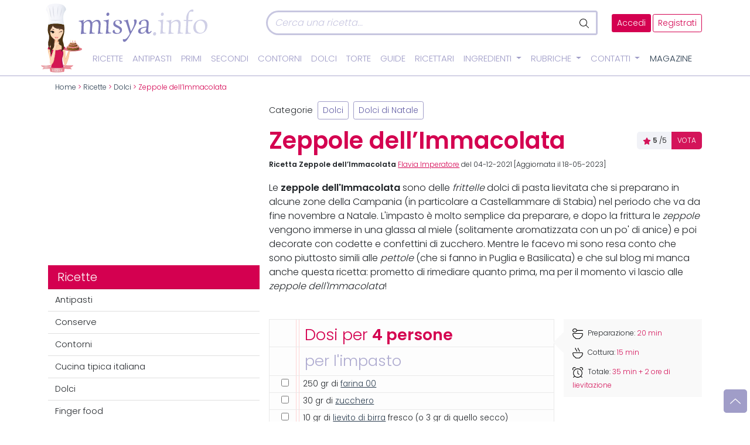

--- FILE ---
content_type: text/html; charset=UTF-8
request_url: https://www.misya.info/ricetta/zeppole-dell-immacolata.htm
body_size: 75085
content:
<!DOCTYPE html>
<html lang="it">
<head><meta charset="utf-8" /><script>if(navigator.userAgent.match(/MSIE|Internet Explorer/i)||navigator.userAgent.match(/Trident\/7\..*?rv:11/i)){var href=document.location.href;if(!href.match(/[?&]nowprocket/)){if(href.indexOf("?")==-1){if(href.indexOf("#")==-1){document.location.href=href+"?nowprocket=1"}else{document.location.href=href.replace("#","?nowprocket=1#")}}else{if(href.indexOf("#")==-1){document.location.href=href+"&nowprocket=1"}else{document.location.href=href.replace("#","&nowprocket=1#")}}}}</script><script>(()=>{class RocketLazyLoadScripts{constructor(){this.v="1.2.5.1",this.triggerEvents=["keydown","mousedown","mousemove","touchmove","touchstart","touchend","wheel"],this.userEventHandler=this.t.bind(this),this.touchStartHandler=this.i.bind(this),this.touchMoveHandler=this.o.bind(this),this.touchEndHandler=this.h.bind(this),this.clickHandler=this.u.bind(this),this.interceptedClicks=[],this.interceptedClickListeners=[],this.l(this),window.addEventListener("pageshow",(t=>{this.persisted=t.persisted,this.everythingLoaded&&this.m()})),document.addEventListener("DOMContentLoaded",(()=>{this.p()})),this.delayedScripts={normal:[],async:[],defer:[]},this.trash=[],this.allJQueries=[]}k(t){document.hidden?t.t():(this.triggerEvents.forEach((e=>window.addEventListener(e,t.userEventHandler,{passive:!0}))),window.addEventListener("touchstart",t.touchStartHandler,{passive:!0}),window.addEventListener("mousedown",t.touchStartHandler),document.addEventListener("visibilitychange",t.userEventHandler))}_(){this.triggerEvents.forEach((t=>window.removeEventListener(t,this.userEventHandler,{passive:!0}))),document.removeEventListener("visibilitychange",this.userEventHandler)}i(t){"HTML"!==t.target.tagName&&(window.addEventListener("touchend",this.touchEndHandler),window.addEventListener("mouseup",this.touchEndHandler),window.addEventListener("touchmove",this.touchMoveHandler,{passive:!0}),window.addEventListener("mousemove",this.touchMoveHandler),t.target.addEventListener("click",this.clickHandler),this.L(t.target,!0),this.M(t.target,"onclick","rocket-onclick"),this.C())}o(t){window.removeEventListener("touchend",this.touchEndHandler),window.removeEventListener("mouseup",this.touchEndHandler),window.removeEventListener("touchmove",this.touchMoveHandler,{passive:!0}),window.removeEventListener("mousemove",this.touchMoveHandler),t.target.removeEventListener("click",this.clickHandler),this.L(t.target,!1),this.M(t.target,"rocket-onclick","onclick"),this.O()}h(){window.removeEventListener("touchend",this.touchEndHandler),window.removeEventListener("mouseup",this.touchEndHandler),window.removeEventListener("touchmove",this.touchMoveHandler,{passive:!0}),window.removeEventListener("mousemove",this.touchMoveHandler)}u(t){t.target.removeEventListener("click",this.clickHandler),this.L(t.target,!1),this.M(t.target,"rocket-onclick","onclick"),this.interceptedClicks.push(t),t.preventDefault(),t.stopPropagation(),t.stopImmediatePropagation(),this.O()}D(){window.removeEventListener("touchstart",this.touchStartHandler,{passive:!0}),window.removeEventListener("mousedown",this.touchStartHandler),this.interceptedClicks.forEach((t=>{t.target.dispatchEvent(new MouseEvent("click",{view:t.view,bubbles:!0,cancelable:!0}))}))}l(t){EventTarget.prototype.addEventListenerBase=EventTarget.prototype.addEventListener,EventTarget.prototype.addEventListener=function(e,i,o){"click"!==e||t.windowLoaded||i===t.clickHandler||t.interceptedClickListeners.push({target:this,func:i,options:o}),(this||window).addEventListenerBase(e,i,o)}}L(t,e){this.interceptedClickListeners.forEach((i=>{i.target===t&&(e?t.removeEventListener("click",i.func,i.options):t.addEventListener("click",i.func,i.options))})),t.parentNode!==document.documentElement&&this.L(t.parentNode,e)}S(){return new Promise((t=>{this.T?this.O=t:t()}))}C(){this.T=!0}O(){this.T=!1}M(t,e,i){t.hasAttribute&&t.hasAttribute(e)&&(event.target.setAttribute(i,event.target.getAttribute(e)),event.target.removeAttribute(e))}t(){this._(this),"loading"===document.readyState?document.addEventListener("DOMContentLoaded",this.R.bind(this)):this.R()}p(){let t=[];document.querySelectorAll("script[type=rocketlazyloadscript][data-rocket-src]").forEach((e=>{let i=e.getAttribute("data-rocket-src");if(i&&0!==i.indexOf("data:")){0===i.indexOf("//")&&(i=location.protocol+i);try{const o=new URL(i).origin;o!==location.origin&&t.push({src:o,crossOrigin:e.crossOrigin||"module"===e.getAttribute("data-rocket-type")})}catch(t){}}})),t=[...new Map(t.map((t=>[JSON.stringify(t),t]))).values()],this.j(t,"preconnect")}async R(){this.lastBreath=Date.now(),this.P(this),this.F(this),this.q(),this.A(),this.I(),await this.U(this.delayedScripts.normal),await this.U(this.delayedScripts.defer),await this.U(this.delayedScripts.async);try{await this.W(),await this.H(this),await this.J()}catch(t){console.error(t)}window.dispatchEvent(new Event("rocket-allScriptsLoaded")),this.everythingLoaded=!0,this.S().then((()=>{this.D()})),this.N()}A(){document.querySelectorAll("script[type=rocketlazyloadscript]").forEach((t=>{t.hasAttribute("data-rocket-src")?t.hasAttribute("async")&&!1!==t.async?this.delayedScripts.async.push(t):t.hasAttribute("defer")&&!1!==t.defer||"module"===t.getAttribute("data-rocket-type")?this.delayedScripts.defer.push(t):this.delayedScripts.normal.push(t):this.delayedScripts.normal.push(t)}))}async B(t){if(await this.G(),!0!==t.noModule||!("noModule"in HTMLScriptElement.prototype))return new Promise((e=>{let i;function o(){(i||t).setAttribute("data-rocket-status","executed"),e()}try{if(navigator.userAgent.indexOf("Firefox/")>0||""===navigator.vendor)i=document.createElement("script"),[...t.attributes].forEach((t=>{let e=t.nodeName;"type"!==e&&("data-rocket-type"===e&&(e="type"),"data-rocket-src"===e&&(e="src"),i.setAttribute(e,t.nodeValue))})),t.text&&(i.text=t.text),i.hasAttribute("src")?(i.addEventListener("load",o),i.addEventListener("error",(function(){i.setAttribute("data-rocket-status","failed"),e()})),setTimeout((()=>{i.isConnected||e()}),1)):(i.text=t.text,o()),t.parentNode.replaceChild(i,t);else{const i=t.getAttribute("data-rocket-type"),n=t.getAttribute("data-rocket-src");i?(t.type=i,t.removeAttribute("data-rocket-type")):t.removeAttribute("type"),t.addEventListener("load",o),t.addEventListener("error",(function(){t.setAttribute("data-rocket-status","failed"),e()})),n?(t.removeAttribute("data-rocket-src"),t.src=n):t.src="data:text/javascript;base64,"+window.btoa(unescape(encodeURIComponent(t.text)))}}catch(i){t.setAttribute("data-rocket-status","failed"),e()}}));t.setAttribute("data-rocket-status","skipped")}async U(t){const e=t.shift();return e&&e.isConnected?(await this.B(e),this.U(t)):Promise.resolve()}I(){this.j([...this.delayedScripts.normal,...this.delayedScripts.defer,...this.delayedScripts.async],"preload")}j(t,e){var i=document.createDocumentFragment();t.forEach((t=>{const o=t.getAttribute&&t.getAttribute("data-rocket-src")||t.src;if(o){const n=document.createElement("link");n.href=o,n.rel=e,"preconnect"!==e&&(n.as="script"),t.getAttribute&&"module"===t.getAttribute("data-rocket-type")&&(n.crossOrigin=!0),t.crossOrigin&&(n.crossOrigin=t.crossOrigin),t.integrity&&(n.integrity=t.integrity),i.appendChild(n),this.trash.push(n)}})),document.head.appendChild(i)}P(t){let e={};function i(i,o){return e[o].eventsToRewrite.indexOf(i)>=0&&!t.everythingLoaded?"rocket-"+i:i}function o(t,o){!function(t){e[t]||(e[t]={originalFunctions:{add:t.addEventListener,remove:t.removeEventListener},eventsToRewrite:[]},t.addEventListener=function(){arguments[0]=i(arguments[0],t),e[t].originalFunctions.add.apply(t,arguments)},t.removeEventListener=function(){arguments[0]=i(arguments[0],t),e[t].originalFunctions.remove.apply(t,arguments)})}(t),e[t].eventsToRewrite.push(o)}function n(e,i){let o=e[i];e[i]=null,Object.defineProperty(e,i,{get:()=>o||function(){},set(n){t.everythingLoaded?o=n:e["rocket"+i]=o=n}})}o(document,"DOMContentLoaded"),o(window,"DOMContentLoaded"),o(window,"load"),o(window,"pageshow"),o(document,"readystatechange"),n(document,"onreadystatechange"),n(window,"onload"),n(window,"onpageshow")}F(t){let e;function i(e){return t.everythingLoaded?e:e.split(" ").map((t=>"load"===t||0===t.indexOf("load.")?"rocket-jquery-load":t)).join(" ")}function o(o){if(o&&o.fn&&!t.allJQueries.includes(o)){o.fn.ready=o.fn.init.prototype.ready=function(e){return t.domReadyFired?e.bind(document)(o):document.addEventListener("rocket-DOMContentLoaded",(()=>e.bind(document)(o))),o([])};const e=o.fn.on;o.fn.on=o.fn.init.prototype.on=function(){return this[0]===window&&("string"==typeof arguments[0]||arguments[0]instanceof String?arguments[0]=i(arguments[0]):"object"==typeof arguments[0]&&Object.keys(arguments[0]).forEach((t=>{const e=arguments[0][t];delete arguments[0][t],arguments[0][i(t)]=e}))),e.apply(this,arguments),this},t.allJQueries.push(o)}e=o}o(window.jQuery),Object.defineProperty(window,"jQuery",{get:()=>e,set(t){o(t)}})}async H(t){const e=document.querySelector("script[data-webpack]");e&&(await async function(){return new Promise((t=>{e.addEventListener("load",t),e.addEventListener("error",t)}))}(),await t.K(),await t.H(t))}async W(){this.domReadyFired=!0,await this.G(),document.dispatchEvent(new Event("rocket-readystatechange")),await this.G(),document.rocketonreadystatechange&&document.rocketonreadystatechange(),await this.G(),document.dispatchEvent(new Event("rocket-DOMContentLoaded")),await this.G(),window.dispatchEvent(new Event("rocket-DOMContentLoaded"))}async J(){await this.G(),document.dispatchEvent(new Event("rocket-readystatechange")),await this.G(),document.rocketonreadystatechange&&document.rocketonreadystatechange(),await this.G(),window.dispatchEvent(new Event("rocket-load")),await this.G(),window.rocketonload&&window.rocketonload(),await this.G(),this.allJQueries.forEach((t=>t(window).trigger("rocket-jquery-load"))),await this.G();const t=new Event("rocket-pageshow");t.persisted=this.persisted,window.dispatchEvent(t),await this.G(),window.rocketonpageshow&&window.rocketonpageshow({persisted:this.persisted}),this.windowLoaded=!0}m(){document.onreadystatechange&&document.onreadystatechange(),window.onload&&window.onload(),window.onpageshow&&window.onpageshow({persisted:this.persisted})}q(){const t=new Map;document.write=document.writeln=function(e){const i=document.currentScript;i||console.error("WPRocket unable to document.write this: "+e);const o=document.createRange(),n=i.parentElement;let s=t.get(i);void 0===s&&(s=i.nextSibling,t.set(i,s));const c=document.createDocumentFragment();o.setStart(c,0),c.appendChild(o.createContextualFragment(e)),n.insertBefore(c,s)}}async G(){Date.now()-this.lastBreath>45&&(await this.K(),this.lastBreath=Date.now())}async K(){return document.hidden?new Promise((t=>setTimeout(t))):new Promise((t=>requestAnimationFrame(t)))}N(){this.trash.forEach((t=>t.remove()))}static run(){const t=new RocketLazyLoadScripts;t.k(t)}}RocketLazyLoadScripts.run()})();</script>
	<link rel="dns-prefetch" href="https://assets.evolutionadv.it">
	<!--link rel="preload" as="script" href="https://assets.evolutionadv.it/misya_info/misya_info.new.js"-->
	<link rel='dns-prefetch' href='https://img.misya.info' />
	<!--link rel="preconnect" href="https://fonts.googleapis.com"-->
	<!--link rel="preconnect" href="https://fonts.gstatic.com/" /-->
	<!--link rel="preconnect" href="https://fonts.gstatic.com/" crossorigin /-->
	
<!--link href="https://fonts.googleapis.com/css2?family=Dancing+Script:wght@600&family=Poppins:wght@100;300;400;600&display=swap" rel="stylesheet"  media="print" onload="this.media='all'"--> 
	<!--link rel="preconnect" href="https://staticxx.facebook.com">
	<link rel="preconnect" href="https://connect.facebook.net"-->
	<meta http-equiv="X-UA-Compatible" content="IE=edge">
	<meta name="viewport" content="width=device-width, initial-scale=1, shrink-to-fit=no">
	
	<title>Zeppole dell&#8217;Immacolata - Ricetta di Misya</title><link rel="preload" as="image" href="https://www.misya.info/wp-content/themes/misya2022/images/logo.svg" fetchpriority="high"><meta name="Description" content="Le zeppole dell'Immacolata sono delle frittelle dolci di pasta lievitata che si preparano in alcune zone della Campania (in particolare a Castellammare di Stabia) nel periodo che" />	<meta name="theme-color" content="#A09DC8"/>
	<link rel="shortcut icon" type="image/x-icon" href="images/favicon.ico">
	<link rel="shortcut icon" href="/favicon.ico" />
	<link rel="icon" href="/animated_favicon1.gif" type="image/gif" />
	<style>
		/*Bootstrap*/
:root{--bs-blue: #0d6efd;--bs-indigo: #6610f2;--bs-purple: #6f42c1;--bs-pink: #d63384;--bs-red: #dc3545;--bs-orange: #fd7e14;--bs-yellow: #ffc107;--bs-green: #198754;--bs-teal: #20c997;--bs-cyan: #0dcaf0;--bs-white: #fff;--bs-gray: #6c757d;--bs-gray-dark: #343a40;--bs-gray-100: #f8f9fa;--bs-gray-200: #e9ecef;--bs-gray-300: #dee2e6;--bs-gray-400: #ced4da;--bs-gray-500: #adb5bd;--bs-gray-600: #6c757d;--bs-gray-700: #495057;--bs-gray-800: #343a40;--bs-gray-900: #212529;--bs-primary: #0d6efd;--bs-secondary: #6c757d;--bs-success: #198754;--bs-info: #0dcaf0;--bs-warning: #ffc107;--bs-danger: #dc3545;--bs-light: #f8f9fa;--bs-dark: #212529;--bs-primary-rgb: 13, 110, 253;--bs-secondary-rgb: 108, 117, 125;--bs-success-rgb: 25, 135, 84;--bs-info-rgb: 13, 202, 240;--bs-warning-rgb: 255, 193, 7;--bs-danger-rgb: 220, 53, 69;--bs-light-rgb: 248, 249, 250;--bs-dark-rgb: 33, 37, 41;--bs-white-rgb: 255, 255, 255;--bs-black-rgb: 0, 0, 0;--bs-body-color-rgb: 33, 37, 41;--bs-body-bg-rgb: 255, 255, 255;--bs-font-sans-serif: system-ui, -apple-system, "Segoe UI", Roboto, "Helvetica Neue", Arial, "Noto Sans", "Liberation Sans", sans-serif, "Apple Color Emoji", "Segoe UI Emoji", "Segoe UI Symbol", "Noto Color Emoji";--bs-font-monospace: SFMono-Regular, Menlo, Monaco, Consolas, "Liberation Mono", "Courier New", monospace;--bs-gradient: linear-gradient(180deg, rgba(255, 255, 255, 0.15), rgba(255, 255, 255, 0));--bs-body-font-family: var(--bs-font-sans-serif);--bs-body-font-size: 1rem;--bs-body-font-weight: 400;--bs-body-line-height: 1.5;--bs-body-color: #212529;--bs-body-bg: #fff}*,*::before,*::after{box-sizing:border-box}@media(prefers-reduced-motion: no-preference){:root{scroll-behavior:smooth}}body{margin:0;font-family:var(--bs-body-font-family);font-size:var(--bs-body-font-size);font-weight:var(--bs-body-font-weight);line-height:var(--bs-body-line-height);color:var(--bs-body-color);text-align:var(--bs-body-text-align);background-color:var(--bs-body-bg);-webkit-text-size-adjust:100%;-webkit-tap-highlight-color:rgba(0,0,0,0)}hr{margin:1rem 0;color:inherit;background-color:currentColor;border:0;opacity:.25}hr:not([size]){height:1px}h6,.h6,h5,.h5,h4,.h4,h3,.h3,h2,.h2,h1,.h1{margin-top:0;margin-bottom:.5rem;font-weight:500;line-height:1.2}h1,.h1{font-size:calc(1.375rem + 1.5vw)}@media(min-width: 1200px){h1,.h1{font-size:2.5rem}}h2,.h2{font-size:calc(1.325rem + 0.9vw)}@media(min-width: 1200px){h2,.h2{font-size:2rem}}h3,.h3{font-size:calc(1.3rem + 0.6vw)}@media(min-width: 1200px){h3,.h3{font-size:1.75rem}}h4,.h4{font-size:calc(1.275rem + 0.3vw)}@media(min-width: 1200px){h4,.h4{font-size:1.5rem}}h5,.h5{font-size:1.25rem}h6,.h6{font-size:1rem}p{margin-top:0;margin-bottom:1rem}abbr[title],abbr[data-bs-original-title]{text-decoration:underline dotted;cursor:help;text-decoration-skip-ink:none}address{margin-bottom:1rem;font-style:normal;line-height:inherit}ol,ul{padding-left:2rem}ol,ul,dl{margin-top:0;margin-bottom:1rem}ol ol,ul ul,ol ul,ul ol{margin-bottom:0}dt{font-weight:700}dd{margin-bottom:.5rem;margin-left:0}blockquote{margin:0 0 1rem}b,strong{font-weight:bolder}small,.small{font-size:0.875em}mark,.mark{padding:.2em;background-color:#fcf8e3}sub,sup{position:relative;font-size:0.75em;line-height:0;vertical-align:baseline}sub{bottom:-0.25em}sup{top:-0.5em}a{color:#0d6efd;text-decoration:underline}a:hover{color:#0a58ca}a:not([href]):not([class]),a:not([href]):not([class]):hover{color:inherit;text-decoration:none}pre,code,kbd,samp{font-family:var(--bs-font-monospace);font-size:1em;direction:ltr /* rtl:ignore */;unicode-bidi:bidi-override}pre{display:block;margin-top:0;margin-bottom:1rem;overflow:auto;font-size:0.875em}pre code{font-size:inherit;color:inherit;word-break:normal}code{font-size:0.875em;color:#d63384;word-wrap:break-word}a>code{color:inherit}kbd{padding:.2rem .4rem;font-size:0.875em;color:#fff;background-color:#212529;border-radius:.2rem}kbd kbd{padding:0;font-size:1em;font-weight:700}figure{margin:0 0 1rem}img,svg{vertical-align:middle}table{caption-side:bottom;border-collapse:collapse}caption{padding-top:.5rem;padding-bottom:.5rem;color:#6c757d;text-align:left}th{text-align:inherit;text-align:-webkit-match-parent}thead,tbody,tfoot,tr,td,th{border-color:inherit;border-style:solid;border-width:0}label{display:inline-block}button{border-radius:0}button:focus:not(:focus-visible){outline:0}input,button,select,optgroup,textarea{margin:0;font-family:inherit;font-size:inherit;line-height:inherit}button,select{text-transform:none}[role=button]{cursor:pointer}select{word-wrap:normal}select:disabled{opacity:1}[list]::-webkit-calendar-picker-indicator{display:none}button,[type=button],[type=reset],[type=submit]{-webkit-appearance:button}button:not(:disabled),[type=button]:not(:disabled),[type=reset]:not(:disabled),[type=submit]:not(:disabled){cursor:pointer}::-moz-focus-inner{padding:0;border-style:none}textarea{resize:vertical}fieldset{min-width:0;padding:0;margin:0;border:0}legend{float:left;width:100%;padding:0;margin-bottom:.5rem;font-size:calc(1.275rem + 0.3vw);line-height:inherit}@media(min-width: 1200px){legend{font-size:1.5rem}}legend+*{clear:left}::-webkit-datetime-edit-fields-wrapper,::-webkit-datetime-edit-text,::-webkit-datetime-edit-minute,::-webkit-datetime-edit-hour-field,::-webkit-datetime-edit-day-field,::-webkit-datetime-edit-month-field,::-webkit-datetime-edit-year-field{padding:0}::-webkit-inner-spin-button{height:auto}[type=search]{outline-offset:-2px;-webkit-appearance:textfield}::-webkit-search-decoration{-webkit-appearance:none}::-webkit-color-swatch-wrapper{padding:0}::file-selector-button{font:inherit}::-webkit-file-upload-button{font:inherit;-webkit-appearance:button}output{display:inline-block}iframe{border:0}summary{display:list-item;cursor:pointer}progress{vertical-align:baseline}[hidden]{display:none !important}.lead{font-size:1.25rem;font-weight:300}.display-1{font-size:calc(1.625rem + 4.5vw);font-weight:300;line-height:1.2}@media(min-width: 1200px){.display-1{font-size:5rem}}.display-2{font-size:calc(1.575rem + 3.9vw);font-weight:300;line-height:1.2}@media(min-width: 1200px){.display-2{font-size:4.5rem}}.display-3{font-size:calc(1.525rem + 3.3vw);font-weight:300;line-height:1.2}@media(min-width: 1200px){.display-3{font-size:4rem}}.display-4{font-size:calc(1.475rem + 2.7vw);font-weight:300;line-height:1.2}@media(min-width: 1200px){.display-4{font-size:3.5rem}}.display-5{font-size:calc(1.425rem + 2.1vw);font-weight:300;line-height:1.2}@media(min-width: 1200px){.display-5{font-size:3rem}}.display-6{font-size:calc(1.375rem + 1.5vw);font-weight:300;line-height:1.2}@media(min-width: 1200px){.display-6{font-size:2.5rem}}.list-unstyled{padding-left:0;list-style:none}.list-inline{padding-left:0;list-style:none}.list-inline-item{display:inline-block}.list-inline-item:not(:last-child){margin-right:.5rem}.initialism{font-size:0.875em;text-transform:uppercase}.blockquote{margin-bottom:1rem;font-size:1.25rem}.blockquote>:last-child{margin-bottom:0}.blockquote-footer{margin-top:-1rem;margin-bottom:1rem;font-size:0.875em;color:#6c757d}.blockquote-footer::before{content:"— "}.img-fluid{max-width:100%;height:auto}.img-thumbnail{padding:.25rem;background-color:#fff;border:1px solid #dee2e6;border-radius:.25rem;max-width:100%;height:auto}.figure{display:inline-block}.figure-img{margin-bottom:.5rem;line-height:1}.figure-caption{font-size:0.875em;color:#6c757d}.container,.container-fluid,.container-xxl,.container-xl,.container-lg,.container-md,.container-sm{width:100%;padding-right:var(--bs-gutter-x, 0.75rem);padding-left:var(--bs-gutter-x, 0.75rem);margin-right:auto;margin-left:auto}@media(min-width: 576px){.container-sm,.container{max-width:540px}}@media(min-width: 768px){.container-md,.container-sm,.container{max-width:720px}}@media(min-width: 992px){.container-lg,.container-md,.container-sm,.container{max-width:960px}}@media(min-width: 1200px){.container-xl,.container-lg,.container-md,.container-sm,.container{max-width:1140px}}@media(min-width: 1400px){.container-xxl,.container-xl,.container-lg,.container-md,.container-sm,.container{max-width:1320px}}.row{--bs-gutter-x: 1.5rem;--bs-gutter-y: 0;display:flex;flex-wrap:wrap;margin-top:calc(-1*var(--bs-gutter-y));margin-right:calc(-0.5*var(--bs-gutter-x));margin-left:calc(-0.5*var(--bs-gutter-x))}.row>*{flex-shrink:0;width:100%;max-width:100%;padding-right:calc(var(--bs-gutter-x)*.5);padding-left:calc(var(--bs-gutter-x)*.5);margin-top:var(--bs-gutter-y)}.col{flex:1 0 0%}.row-cols-auto>*{flex:0 0 auto;width:auto}.row-cols-1>*{flex:0 0 auto;width:100%}.row-cols-2>*{flex:0 0 auto;width:50%}.row-cols-3>*{flex:0 0 auto;width:33.3333333333%}.row-cols-4>*{flex:0 0 auto;width:25%}.row-cols-5>*{flex:0 0 auto;width:20%}.row-cols-6>*{flex:0 0 auto;width:16.6666666667%}.col-auto{flex:0 0 auto;width:auto}.col-1{flex:0 0 auto;width:8.33333333%}.col-2{flex:0 0 auto;width:16.66666667%}.col-3{flex:0 0 auto;width:25%}.col-4{flex:0 0 auto;width:33.33333333%}.col-5{flex:0 0 auto;width:41.66666667%}.col-6{flex:0 0 auto;width:50%}.col-7{flex:0 0 auto;width:58.33333333%}.col-8{flex:0 0 auto;width:66.66666667%}.col-9{flex:0 0 auto;width:75%}.col-10{flex:0 0 auto;width:83.33333333%}.col-11{flex:0 0 auto;width:91.66666667%}.col-12{flex:0 0 auto;width:100%}.offset-1{margin-left:8.33333333%}.offset-2{margin-left:16.66666667%}.offset-3{margin-left:25%}.offset-4{margin-left:33.33333333%}.offset-5{margin-left:41.66666667%}.offset-6{margin-left:50%}.offset-7{margin-left:58.33333333%}.offset-8{margin-left:66.66666667%}.offset-9{margin-left:75%}.offset-10{margin-left:83.33333333%}.offset-11{margin-left:91.66666667%}.g-0,.gx-0{--bs-gutter-x: 0}.g-0,.gy-0{--bs-gutter-y: 0}.g-1,.gx-1{--bs-gutter-x: 0.25rem}.g-1,.gy-1{--bs-gutter-y: 0.25rem}.g-2,.gx-2{--bs-gutter-x: 0.5rem}.g-2,.gy-2{--bs-gutter-y: 0.5rem}.g-3,.gx-3{--bs-gutter-x: 1rem}.g-3,.gy-3{--bs-gutter-y: 1rem}.g-4,.gx-4{--bs-gutter-x: 1.5rem}.g-4,.gy-4{--bs-gutter-y: 1.5rem}.g-5,.gx-5{--bs-gutter-x: 3rem}.g-5,.gy-5{--bs-gutter-y: 3rem}@media(min-width: 576px){.col-sm{flex:1 0 0%}.row-cols-sm-auto>*{flex:0 0 auto;width:auto}.row-cols-sm-1>*{flex:0 0 auto;width:100%}.row-cols-sm-2>*{flex:0 0 auto;width:50%}.row-cols-sm-3>*{flex:0 0 auto;width:33.3333333333%}.row-cols-sm-4>*{flex:0 0 auto;width:25%}.row-cols-sm-5>*{flex:0 0 auto;width:20%}.row-cols-sm-6>*{flex:0 0 auto;width:16.6666666667%}.col-sm-auto{flex:0 0 auto;width:auto}.col-sm-1{flex:0 0 auto;width:8.33333333%}.col-sm-2{flex:0 0 auto;width:16.66666667%}.col-sm-3{flex:0 0 auto;width:25%}.col-sm-4{flex:0 0 auto;width:33.33333333%}.col-sm-5{flex:0 0 auto;width:41.66666667%}.col-sm-6{flex:0 0 auto;width:50%}.col-sm-7{flex:0 0 auto;width:58.33333333%}.col-sm-8{flex:0 0 auto;width:66.66666667%}.col-sm-9{flex:0 0 auto;width:75%}.col-sm-10{flex:0 0 auto;width:83.33333333%}.col-sm-11{flex:0 0 auto;width:91.66666667%}.col-sm-12{flex:0 0 auto;width:100%}.offset-sm-0{margin-left:0}.offset-sm-1{margin-left:8.33333333%}.offset-sm-2{margin-left:16.66666667%}.offset-sm-3{margin-left:25%}.offset-sm-4{margin-left:33.33333333%}.offset-sm-5{margin-left:41.66666667%}.offset-sm-6{margin-left:50%}.offset-sm-7{margin-left:58.33333333%}.offset-sm-8{margin-left:66.66666667%}.offset-sm-9{margin-left:75%}.offset-sm-10{margin-left:83.33333333%}.offset-sm-11{margin-left:91.66666667%}.g-sm-0,.gx-sm-0{--bs-gutter-x: 0}.g-sm-0,.gy-sm-0{--bs-gutter-y: 0}.g-sm-1,.gx-sm-1{--bs-gutter-x: 0.25rem}.g-sm-1,.gy-sm-1{--bs-gutter-y: 0.25rem}.g-sm-2,.gx-sm-2{--bs-gutter-x: 0.5rem}.g-sm-2,.gy-sm-2{--bs-gutter-y: 0.5rem}.g-sm-3,.gx-sm-3{--bs-gutter-x: 1rem}.g-sm-3,.gy-sm-3{--bs-gutter-y: 1rem}.g-sm-4,.gx-sm-4{--bs-gutter-x: 1.5rem}.g-sm-4,.gy-sm-4{--bs-gutter-y: 1.5rem}.g-sm-5,.gx-sm-5{--bs-gutter-x: 3rem}.g-sm-5,.gy-sm-5{--bs-gutter-y: 3rem}}@media(min-width: 768px){.col-md{flex:1 0 0%}.row-cols-md-auto>*{flex:0 0 auto;width:auto}.row-cols-md-1>*{flex:0 0 auto;width:100%}.row-cols-md-2>*{flex:0 0 auto;width:50%}.row-cols-md-3>*{flex:0 0 auto;width:33.3333333333%}.row-cols-md-4>*{flex:0 0 auto;width:25%}.row-cols-md-5>*{flex:0 0 auto;width:20%}.row-cols-md-6>*{flex:0 0 auto;width:16.6666666667%}.col-md-auto{flex:0 0 auto;width:auto}.col-md-1{flex:0 0 auto;width:8.33333333%}.col-md-2{flex:0 0 auto;width:16.66666667%}.col-md-3{flex:0 0 auto;width:25%}.col-md-4{flex:0 0 auto;width:33.33333333%}.col-md-5{flex:0 0 auto;width:41.66666667%}.col-md-6{flex:0 0 auto;width:50%}.col-md-7{flex:0 0 auto;width:58.33333333%}.col-md-8{flex:0 0 auto;width:66.66666667%}.col-md-9{flex:0 0 auto;width:75%}.col-md-10{flex:0 0 auto;width:83.33333333%}.col-md-11{flex:0 0 auto;width:91.66666667%}.col-md-12{flex:0 0 auto;width:100%}.offset-md-0{margin-left:0}.offset-md-1{margin-left:8.33333333%}.offset-md-2{margin-left:16.66666667%}.offset-md-3{margin-left:25%}.offset-md-4{margin-left:33.33333333%}.offset-md-5{margin-left:41.66666667%}.offset-md-6{margin-left:50%}.offset-md-7{margin-left:58.33333333%}.offset-md-8{margin-left:66.66666667%}.offset-md-9{margin-left:75%}.offset-md-10{margin-left:83.33333333%}.offset-md-11{margin-left:91.66666667%}.g-md-0,.gx-md-0{--bs-gutter-x: 0}.g-md-0,.gy-md-0{--bs-gutter-y: 0}.g-md-1,.gx-md-1{--bs-gutter-x: 0.25rem}.g-md-1,.gy-md-1{--bs-gutter-y: 0.25rem}.g-md-2,.gx-md-2{--bs-gutter-x: 0.5rem}.g-md-2,.gy-md-2{--bs-gutter-y: 0.5rem}.g-md-3,.gx-md-3{--bs-gutter-x: 1rem}.g-md-3,.gy-md-3{--bs-gutter-y: 1rem}.g-md-4,.gx-md-4{--bs-gutter-x: 1.5rem}.g-md-4,.gy-md-4{--bs-gutter-y: 1.5rem}.g-md-5,.gx-md-5{--bs-gutter-x: 3rem}.g-md-5,.gy-md-5{--bs-gutter-y: 3rem}}@media(min-width: 992px){.col-lg{flex:1 0 0%}.row-cols-lg-auto>*{flex:0 0 auto;width:auto}.row-cols-lg-1>*{flex:0 0 auto;width:100%}.row-cols-lg-2>*{flex:0 0 auto;width:50%}.row-cols-lg-3>*{flex:0 0 auto;width:33.3333333333%}.row-cols-lg-4>*{flex:0 0 auto;width:25%}.row-cols-lg-5>*{flex:0 0 auto;width:20%}.row-cols-lg-6>*{flex:0 0 auto;width:16.6666666667%}.col-lg-auto{flex:0 0 auto;width:auto}.col-lg-1{flex:0 0 auto;width:8.33333333%}.col-lg-2{flex:0 0 auto;width:16.66666667%}.col-lg-3{flex:0 0 auto;width:25%}.col-lg-4{flex:0 0 auto;width:33.33333333%}.col-lg-5{flex:0 0 auto;width:41.66666667%}.col-lg-6{flex:0 0 auto;width:50%}.col-lg-7{flex:0 0 auto;width:58.33333333%}.col-lg-8{flex:0 0 auto;width:66.66666667%}.col-lg-9{flex:0 0 auto;width:75%}.col-lg-10{flex:0 0 auto;width:83.33333333%}.col-lg-11{flex:0 0 auto;width:91.66666667%}.col-lg-12{flex:0 0 auto;width:100%}.offset-lg-0{margin-left:0}.offset-lg-1{margin-left:8.33333333%}.offset-lg-2{margin-left:16.66666667%}.offset-lg-3{margin-left:25%}.offset-lg-4{margin-left:33.33333333%}.offset-lg-5{margin-left:41.66666667%}.offset-lg-6{margin-left:50%}.offset-lg-7{margin-left:58.33333333%}.offset-lg-8{margin-left:66.66666667%}.offset-lg-9{margin-left:75%}.offset-lg-10{margin-left:83.33333333%}.offset-lg-11{margin-left:91.66666667%}.g-lg-0,.gx-lg-0{--bs-gutter-x: 0}.g-lg-0,.gy-lg-0{--bs-gutter-y: 0}.g-lg-1,.gx-lg-1{--bs-gutter-x: 0.25rem}.g-lg-1,.gy-lg-1{--bs-gutter-y: 0.25rem}.g-lg-2,.gx-lg-2{--bs-gutter-x: 0.5rem}.g-lg-2,.gy-lg-2{--bs-gutter-y: 0.5rem}.g-lg-3,.gx-lg-3{--bs-gutter-x: 1rem}.g-lg-3,.gy-lg-3{--bs-gutter-y: 1rem}.g-lg-4,.gx-lg-4{--bs-gutter-x: 1.5rem}.g-lg-4,.gy-lg-4{--bs-gutter-y: 1.5rem}.g-lg-5,.gx-lg-5{--bs-gutter-x: 3rem}.g-lg-5,.gy-lg-5{--bs-gutter-y: 3rem}}@media(min-width: 1200px){.col-xl{flex:1 0 0%}.row-cols-xl-auto>*{flex:0 0 auto;width:auto}.row-cols-xl-1>*{flex:0 0 auto;width:100%}.row-cols-xl-2>*{flex:0 0 auto;width:50%}.row-cols-xl-3>*{flex:0 0 auto;width:33.3333333333%}.row-cols-xl-4>*{flex:0 0 auto;width:25%}.row-cols-xl-5>*{flex:0 0 auto;width:20%}.row-cols-xl-6>*{flex:0 0 auto;width:16.6666666667%}.col-xl-auto{flex:0 0 auto;width:auto}.col-xl-1{flex:0 0 auto;width:8.33333333%}.col-xl-2{flex:0 0 auto;width:16.66666667%}.col-xl-3{flex:0 0 auto;width:25%}.col-xl-4{flex:0 0 auto;width:33.33333333%}.col-xl-5{flex:0 0 auto;width:41.66666667%}.col-xl-6{flex:0 0 auto;width:50%}.col-xl-7{flex:0 0 auto;width:58.33333333%}.col-xl-8{flex:0 0 auto;width:66.66666667%}.col-xl-9{flex:0 0 auto;width:75%}.col-xl-10{flex:0 0 auto;width:83.33333333%}.col-xl-11{flex:0 0 auto;width:91.66666667%}.col-xl-12{flex:0 0 auto;width:100%}.offset-xl-0{margin-left:0}.offset-xl-1{margin-left:8.33333333%}.offset-xl-2{margin-left:16.66666667%}.offset-xl-3{margin-left:25%}.offset-xl-4{margin-left:33.33333333%}.offset-xl-5{margin-left:41.66666667%}.offset-xl-6{margin-left:50%}.offset-xl-7{margin-left:58.33333333%}.offset-xl-8{margin-left:66.66666667%}.offset-xl-9{margin-left:75%}.offset-xl-10{margin-left:83.33333333%}.offset-xl-11{margin-left:91.66666667%}.g-xl-0,.gx-xl-0{--bs-gutter-x: 0}.g-xl-0,.gy-xl-0{--bs-gutter-y: 0}.g-xl-1,.gx-xl-1{--bs-gutter-x: 0.25rem}.g-xl-1,.gy-xl-1{--bs-gutter-y: 0.25rem}.g-xl-2,.gx-xl-2{--bs-gutter-x: 0.5rem}.g-xl-2,.gy-xl-2{--bs-gutter-y: 0.5rem}.g-xl-3,.gx-xl-3{--bs-gutter-x: 1rem}.g-xl-3,.gy-xl-3{--bs-gutter-y: 1rem}.g-xl-4,.gx-xl-4{--bs-gutter-x: 1.5rem}.g-xl-4,.gy-xl-4{--bs-gutter-y: 1.5rem}.g-xl-5,.gx-xl-5{--bs-gutter-x: 3rem}.g-xl-5,.gy-xl-5{--bs-gutter-y: 3rem}}@media(min-width: 1400px){.col-xxl{flex:1 0 0%}.row-cols-xxl-auto>*{flex:0 0 auto;width:auto}.row-cols-xxl-1>*{flex:0 0 auto;width:100%}.row-cols-xxl-2>*{flex:0 0 auto;width:50%}.row-cols-xxl-3>*{flex:0 0 auto;width:33.3333333333%}.row-cols-xxl-4>*{flex:0 0 auto;width:25%}.row-cols-xxl-5>*{flex:0 0 auto;width:20%}.row-cols-xxl-6>*{flex:0 0 auto;width:16.6666666667%}.col-xxl-auto{flex:0 0 auto;width:auto}.col-xxl-1{flex:0 0 auto;width:8.33333333%}.col-xxl-2{flex:0 0 auto;width:16.66666667%}.col-xxl-3{flex:0 0 auto;width:25%}.col-xxl-4{flex:0 0 auto;width:33.33333333%}.col-xxl-5{flex:0 0 auto;width:41.66666667%}.col-xxl-6{flex:0 0 auto;width:50%}.col-xxl-7{flex:0 0 auto;width:58.33333333%}.col-xxl-8{flex:0 0 auto;width:66.66666667%}.col-xxl-9{flex:0 0 auto;width:75%}.col-xxl-10{flex:0 0 auto;width:83.33333333%}.col-xxl-11{flex:0 0 auto;width:91.66666667%}.col-xxl-12{flex:0 0 auto;width:100%}.offset-xxl-0{margin-left:0}.offset-xxl-1{margin-left:8.33333333%}.offset-xxl-2{margin-left:16.66666667%}.offset-xxl-3{margin-left:25%}.offset-xxl-4{margin-left:33.33333333%}.offset-xxl-5{margin-left:41.66666667%}.offset-xxl-6{margin-left:50%}.offset-xxl-7{margin-left:58.33333333%}.offset-xxl-8{margin-left:66.66666667%}.offset-xxl-9{margin-left:75%}.offset-xxl-10{margin-left:83.33333333%}.offset-xxl-11{margin-left:91.66666667%}.g-xxl-0,.gx-xxl-0{--bs-gutter-x: 0}.g-xxl-0,.gy-xxl-0{--bs-gutter-y: 0}.g-xxl-1,.gx-xxl-1{--bs-gutter-x: 0.25rem}.g-xxl-1,.gy-xxl-1{--bs-gutter-y: 0.25rem}.g-xxl-2,.gx-xxl-2{--bs-gutter-x: 0.5rem}.g-xxl-2,.gy-xxl-2{--bs-gutter-y: 0.5rem}.g-xxl-3,.gx-xxl-3{--bs-gutter-x: 1rem}.g-xxl-3,.gy-xxl-3{--bs-gutter-y: 1rem}.g-xxl-4,.gx-xxl-4{--bs-gutter-x: 1.5rem}.g-xxl-4,.gy-xxl-4{--bs-gutter-y: 1.5rem}.g-xxl-5,.gx-xxl-5{--bs-gutter-x: 3rem}.g-xxl-5,.gy-xxl-5{--bs-gutter-y: 3rem}}.form-label{margin-bottom:.5rem}.col-form-label{padding-top:calc(0.375rem + 1px);padding-bottom:calc(0.375rem + 1px);margin-bottom:0;font-size:inherit;line-height:1.5}.col-form-label-lg{padding-top:calc(0.5rem + 1px);padding-bottom:calc(0.5rem + 1px);font-size:1.25rem}.col-form-label-sm{padding-top:calc(0.25rem + 1px);padding-bottom:calc(0.25rem + 1px);font-size:0.875rem}.form-text{margin-top:.25rem;font-size:0.875em;color:#6c757d}.form-control{display:block;width:100%;padding:.375rem .75rem;font-size:1rem;font-weight:400;line-height:1.5;color:#212529;background-color:#fff;background-clip:padding-box;border:1px solid #ced4da;appearance:none;border-radius:.25rem;transition:border-color .15s ease-in-out,box-shadow .15s ease-in-out}@media(prefers-reduced-motion: reduce){.form-control{transition:none}}.form-control[type=file]{overflow:hidden}.form-control[type=file]:not(:disabled):not([readonly]){cursor:pointer}.form-control:focus{color:#212529;background-color:#fff;border-color:#86b7fe;outline:0;box-shadow:0 0 0 .25rem rgba(13,110,253,.25)}.form-control::-webkit-date-and-time-value{height:1.5em}.form-control::placeholder{color:#6c757d;opacity:1}.form-control:disabled,.form-control[readonly]{background-color:#e9ecef;opacity:1}.form-control::file-selector-button{padding:.375rem .75rem;margin:-0.375rem -0.75rem;margin-inline-end:.75rem;color:#212529;background-color:#e9ecef;pointer-events:none;border-color:inherit;border-style:solid;border-width:0;border-inline-end-width:1px;border-radius:0;transition:color .15s ease-in-out,background-color .15s ease-in-out,border-color .15s ease-in-out,box-shadow .15s ease-in-out}@media(prefers-reduced-motion: reduce){.form-control::file-selector-button{transition:none}}.form-control:hover:not(:disabled):not([readonly])::file-selector-button{background-color:#dde0e3}.form-control::-webkit-file-upload-button{padding:.375rem .75rem;margin:-0.375rem -0.75rem;margin-inline-end:.75rem;color:#212529;background-color:#e9ecef;pointer-events:none;border-color:inherit;border-style:solid;border-width:0;border-inline-end-width:1px;border-radius:0;transition:color .15s ease-in-out,background-color .15s ease-in-out,border-color .15s ease-in-out,box-shadow .15s ease-in-out}@media(prefers-reduced-motion: reduce){.form-control::-webkit-file-upload-button{transition:none}}.form-control:hover:not(:disabled):not([readonly])::-webkit-file-upload-button{background-color:#dde0e3}.form-control-plaintext{display:block;width:100%;padding:.375rem 0;margin-bottom:0;line-height:1.5;color:#212529;background-color:transparent;border:solid transparent;border-width:1px 0}.form-control-plaintext.form-control-sm,.form-control-plaintext.form-control-lg{padding-right:0;padding-left:0}.form-control-sm{min-height:calc(1.5em + 0.5rem + 2px);padding:.25rem .5rem;font-size:0.875rem;border-radius:.2rem}.form-control-sm::file-selector-button{padding:.25rem .5rem;margin:-0.25rem -0.5rem;margin-inline-end:.5rem}.form-control-sm::-webkit-file-upload-button{padding:.25rem .5rem;margin:-0.25rem -0.5rem;margin-inline-end:.5rem}.form-control-lg{min-height:calc(1.5em + 1rem + 2px);padding:.5rem 1rem;font-size:1.25rem;border-radius:.3rem}.form-control-lg::file-selector-button{padding:.5rem 1rem;margin:-0.5rem -1rem;margin-inline-end:1rem}.form-control-lg::-webkit-file-upload-button{padding:.5rem 1rem;margin:-0.5rem -1rem;margin-inline-end:1rem}textarea.form-control{min-height:calc(1.5em + 0.75rem + 2px)}textarea.form-control-sm{min-height:calc(1.5em + 0.5rem + 2px)}textarea.form-control-lg{min-height:calc(1.5em + 1rem + 2px)}.form-control-color{width:3rem;height:auto;padding:.375rem}.form-control-color:not(:disabled):not([readonly]){cursor:pointer}.form-control-color::-moz-color-swatch{height:1.5em;border-radius:.25rem}.form-control-color::-webkit-color-swatch{height:1.5em;border-radius:.25rem}.form-select{display:block;width:100%;padding:.375rem 2.25rem .375rem .75rem;-moz-padding-start:calc(0.75rem - 3px);font-size:1rem;font-weight:400;line-height:1.5;color:#212529;background-color:#fff;background-image:url("data:image/svg+xml,%3csvg xmlns='http://www.w3.org/2000/svg' viewBox='0 0 16 16'%3e%3cpath fill='none' stroke='%23343a40' stroke-linecap='round' stroke-linejoin='round' stroke-width='2' d='M2 5l6 6 6-6'/%3e%3c/svg%3e");background-repeat:no-repeat;background-position:right .75rem center;background-size:16px 12px;border:1px solid #ced4da;border-radius:.25rem;transition:border-color .15s ease-in-out,box-shadow .15s ease-in-out;appearance:none}@media(prefers-reduced-motion: reduce){.form-select{transition:none}}.form-select:focus{border-color:#86b7fe;outline:0;box-shadow:0 0 0 .25rem rgba(13,110,253,.25)}.form-select[multiple],.form-select[size]:not([size="1"]){padding-right:.75rem;background-image:none}.form-select:disabled{background-color:#e9ecef}.form-select:-moz-focusring{color:transparent;text-shadow:0 0 0 #212529}.form-select-sm{padding-top:.25rem;padding-bottom:.25rem;padding-left:.5rem;font-size:0.875rem;border-radius:.2rem}.form-select-lg{padding-top:.5rem;padding-bottom:.5rem;padding-left:1rem;font-size:1.25rem;border-radius:.3rem}.form-check{display:block;min-height:1.5rem;padding-left:1.5em;margin-bottom:.125rem}.form-check .form-check-input{float:left;margin-left:-1.5em}.form-check-input{width:1em;height:1em;margin-top:.25em;vertical-align:top;background-color:#fff;background-repeat:no-repeat;background-position:center;background-size:contain;border:1px solid rgba(0,0,0,.25);appearance:none;color-adjust:exact}.form-check-input[type=checkbox]{border-radius:.25em}.form-check-input[type=radio]{border-radius:50%}.form-check-input:active{filter:brightness(90%)}.form-check-input:focus{border-color:#86b7fe;outline:0;box-shadow:0 0 0 .25rem rgba(13,110,253,.25)}.form-check-input:checked{background-color:#0d6efd;border-color:#0d6efd}.form-check-input:checked[type=checkbox]{background-image:url("data:image/svg+xml,%3csvg xmlns='http://www.w3.org/2000/svg' viewBox='0 0 20 20'%3e%3cpath fill='none' stroke='%23fff' stroke-linecap='round' stroke-linejoin='round' stroke-width='3' d='M6 10l3 3l6-6'/%3e%3c/svg%3e")}.form-check-input:checked[type=radio]{background-image:url("data:image/svg+xml,%3csvg xmlns='http://www.w3.org/2000/svg' viewBox='-4 -4 8 8'%3e%3ccircle r='2' fill='%23fff'/%3e%3c/svg%3e")}.form-check-input[type=checkbox]:indeterminate{background-color:#0d6efd;border-color:#0d6efd;background-image:url("data:image/svg+xml,%3csvg xmlns='http://www.w3.org/2000/svg' viewBox='0 0 20 20'%3e%3cpath fill='none' stroke='%23fff' stroke-linecap='round' stroke-linejoin='round' stroke-width='3' d='M6 10h8'/%3e%3c/svg%3e")}.form-check-input:disabled{pointer-events:none;filter:none;opacity:.5}.form-check-input[disabled]~.form-check-label,.form-check-input:disabled~.form-check-label{opacity:.5}.form-switch{padding-left:2.5em}.form-switch .form-check-input{width:2em;margin-left:-2.5em;background-image:url("data:image/svg+xml,%3csvg xmlns='http://www.w3.org/2000/svg' viewBox='-4 -4 8 8'%3e%3ccircle r='3' fill='rgba%280, 0, 0, 0.25%29'/%3e%3c/svg%3e");background-position:left center;border-radius:2em;transition:background-position .15s ease-in-out}@media(prefers-reduced-motion: reduce){.form-switch .form-check-input{transition:none}}.form-switch .form-check-input:focus{background-image:url("data:image/svg+xml,%3csvg xmlns='http://www.w3.org/2000/svg' viewBox='-4 -4 8 8'%3e%3ccircle r='3' fill='%2386b7fe'/%3e%3c/svg%3e")}.form-switch .form-check-input:checked{background-position:right center;background-image:url("data:image/svg+xml,%3csvg xmlns='http://www.w3.org/2000/svg' viewBox='-4 -4 8 8'%3e%3ccircle r='3' fill='%23fff'/%3e%3c/svg%3e")}.form-check-inline{display:inline-block;margin-right:1rem}.btn-check{position:absolute;clip:rect(0, 0, 0, 0);pointer-events:none}.btn-check[disabled]+.btn,.btn-check:disabled+.btn{pointer-events:none;filter:none;opacity:.65}.form-range{width:100%;height:1.5rem;padding:0;background-color:transparent;appearance:none}.form-range:focus{outline:0}.form-range:focus::-webkit-slider-thumb{box-shadow:0 0 0 1px #fff,0 0 0 .25rem rgba(13,110,253,.25)}.form-range:focus::-moz-range-thumb{box-shadow:0 0 0 1px #fff,0 0 0 .25rem rgba(13,110,253,.25)}.form-range::-moz-focus-outer{border:0}.form-range::-webkit-slider-thumb{width:1rem;height:1rem;margin-top:-0.25rem;background-color:#0d6efd;border:0;border-radius:1rem;transition:background-color .15s ease-in-out,border-color .15s ease-in-out,box-shadow .15s ease-in-out;appearance:none}@media(prefers-reduced-motion: reduce){.form-range::-webkit-slider-thumb{transition:none}}.form-range::-webkit-slider-thumb:active{background-color:#b6d4fe}.form-range::-webkit-slider-runnable-track{width:100%;height:.5rem;color:transparent;cursor:pointer;background-color:#dee2e6;border-color:transparent;border-radius:1rem}.form-range::-moz-range-thumb{width:1rem;height:1rem;background-color:#0d6efd;border:0;border-radius:1rem;transition:background-color .15s ease-in-out,border-color .15s ease-in-out,box-shadow .15s ease-in-out;appearance:none}@media(prefers-reduced-motion: reduce){.form-range::-moz-range-thumb{transition:none}}.form-range::-moz-range-thumb:active{background-color:#b6d4fe}.form-range::-moz-range-track{width:100%;height:.5rem;color:transparent;cursor:pointer;background-color:#dee2e6;border-color:transparent;border-radius:1rem}.form-range:disabled{pointer-events:none}.form-range:disabled::-webkit-slider-thumb{background-color:#adb5bd}.form-range:disabled::-moz-range-thumb{background-color:#adb5bd}.form-floating{position:relative}.form-floating>.form-control,.form-floating>.form-select{height:calc(3.5rem + 2px);line-height:1.25}.form-floating>label{position:absolute;top:0;left:0;height:100%;padding:1rem .75rem;pointer-events:none;border:1px solid transparent;transform-origin:0 0;transition:opacity .1s ease-in-out,transform .1s ease-in-out}@media(prefers-reduced-motion: reduce){.form-floating>label{transition:none}}.form-floating>.form-control{padding:1rem .75rem}.form-floating>.form-control::placeholder{color:transparent}.form-floating>.form-control:focus,.form-floating>.form-control:not(:placeholder-shown){padding-top:1.625rem;padding-bottom:.625rem}.form-floating>.form-control:-webkit-autofill{padding-top:1.625rem;padding-bottom:.625rem}.form-floating>.form-select{padding-top:1.625rem;padding-bottom:.625rem}.form-floating>.form-control:focus~label,.form-floating>.form-control:not(:placeholder-shown)~label,.form-floating>.form-select~label{opacity:.65;transform:scale(0.85) translateY(-0.5rem) translateX(0.15rem)}.form-floating>.form-control:-webkit-autofill~label{opacity:.65;transform:scale(0.85) translateY(-0.5rem) translateX(0.15rem)}.input-group{position:relative;display:flex;flex-wrap:wrap;align-items:stretch;width:100%}.input-group>.form-control,.input-group>.form-select{position:relative;flex:1 1 auto;width:1%;min-width:0}.input-group>.form-control:focus,.input-group>.form-select:focus{z-index:3}.input-group .btn{position:relative;z-index:2}.input-group .btn:focus{z-index:3}.input-group-text{display:flex;align-items:center;padding:.375rem .75rem;font-size:1rem;font-weight:400;line-height:1.5;color:#212529;text-align:center;white-space:nowrap;background-color:#e9ecef;border:1px solid #ced4da;border-radius:.25rem}.input-group-lg>.form-control,.input-group-lg>.form-select,.input-group-lg>.input-group-text,.input-group-lg>.btn{padding:.5rem 1rem;font-size:1.25rem;border-radius:.3rem}.input-group-sm>.form-control,.input-group-sm>.form-select,.input-group-sm>.input-group-text,.input-group-sm>.btn{padding:.25rem .5rem;font-size:0.875rem;border-radius:.2rem}.input-group-lg>.form-select,.input-group-sm>.form-select{padding-right:3rem}.input-group:not(.has-validation)>:not(:last-child):not(.dropdown-toggle):not(.dropdown-menu),.input-group:not(.has-validation)>.dropdown-toggle:nth-last-child(n+3){border-top-right-radius:0;border-bottom-right-radius:0}.input-group.has-validation>:nth-last-child(n+3):not(.dropdown-toggle):not(.dropdown-menu),.input-group.has-validation>.dropdown-toggle:nth-last-child(n+4){border-top-right-radius:0;border-bottom-right-radius:0}.input-group>:not(:first-child):not(.dropdown-menu):not(.valid-tooltip):not(.valid-feedback):not(.invalid-tooltip):not(.invalid-feedback){margin-left:-1px;border-top-left-radius:0;border-bottom-left-radius:0}.valid-feedback{display:none;width:100%;margin-top:.25rem;font-size:0.875em;color:#198754}.valid-tooltip{position:absolute;top:100%;z-index:5;display:none;max-width:100%;padding:.25rem .5rem;margin-top:.1rem;font-size:0.875rem;color:#fff;background-color:rgba(25,135,84,.9);border-radius:.25rem}.was-validated :valid~.valid-feedback,.was-validated :valid~.valid-tooltip,.is-valid~.valid-feedback,.is-valid~.valid-tooltip{display:block}.was-validated .form-control:valid,.form-control.is-valid{border-color:#198754;padding-right:calc(1.5em + 0.75rem);background-image:url("data:image/svg+xml,%3csvg xmlns='http://www.w3.org/2000/svg' viewBox='0 0 8 8'%3e%3cpath fill='%23198754' d='M2.3 6.73L.6 4.53c-.4-1.04.46-1.4 1.1-.8l1.1 1.4 3.4-3.8c.6-.63 1.6-.27 1.2.7l-4 4.6c-.43.5-.8.4-1.1.1z'/%3e%3c/svg%3e");background-repeat:no-repeat;background-position:right calc(0.375em + 0.1875rem) center;background-size:calc(0.75em + 0.375rem) calc(0.75em + 0.375rem)}.was-validated .form-control:valid:focus,.form-control.is-valid:focus{border-color:#198754;box-shadow:0 0 0 .25rem rgba(25,135,84,.25)}.was-validated textarea.form-control:valid,textarea.form-control.is-valid{padding-right:calc(1.5em + 0.75rem);background-position:top calc(0.375em + 0.1875rem) right calc(0.375em + 0.1875rem)}.was-validated .form-select:valid,.form-select.is-valid{border-color:#198754}.was-validated .form-select:valid:not([multiple]):not([size]),.was-validated .form-select:valid:not([multiple])[size="1"],.form-select.is-valid:not([multiple]):not([size]),.form-select.is-valid:not([multiple])[size="1"]{padding-right:4.125rem;background-image:url("data:image/svg+xml,%3csvg xmlns='http://www.w3.org/2000/svg' viewBox='0 0 16 16'%3e%3cpath fill='none' stroke='%23343a40' stroke-linecap='round' stroke-linejoin='round' stroke-width='2' d='M2 5l6 6 6-6'/%3e%3c/svg%3e"),url("data:image/svg+xml,%3csvg xmlns='http://www.w3.org/2000/svg' viewBox='0 0 8 8'%3e%3cpath fill='%23198754' d='M2.3 6.73L.6 4.53c-.4-1.04.46-1.4 1.1-.8l1.1 1.4 3.4-3.8c.6-.63 1.6-.27 1.2.7l-4 4.6c-.43.5-.8.4-1.1.1z'/%3e%3c/svg%3e");background-position:right .75rem center,center right 2.25rem;background-size:16px 12px,calc(0.75em + 0.375rem) calc(0.75em + 0.375rem)}.was-validated .form-select:valid:focus,.form-select.is-valid:focus{border-color:#198754;box-shadow:0 0 0 .25rem rgba(25,135,84,.25)}.was-validated .form-check-input:valid,.form-check-input.is-valid{border-color:#198754}.was-validated .form-check-input:valid:checked,.form-check-input.is-valid:checked{background-color:#198754}.was-validated .form-check-input:valid:focus,.form-check-input.is-valid:focus{box-shadow:0 0 0 .25rem rgba(25,135,84,.25)}.was-validated .form-check-input:valid~.form-check-label,.form-check-input.is-valid~.form-check-label{color:#198754}.form-check-inline .form-check-input~.valid-feedback{margin-left:.5em}.was-validated .input-group .form-control:valid,.input-group .form-control.is-valid,.was-validated .input-group .form-select:valid,.input-group .form-select.is-valid{z-index:1}.was-validated .input-group .form-control:valid:focus,.input-group .form-control.is-valid:focus,.was-validated .input-group .form-select:valid:focus,.input-group .form-select.is-valid:focus{z-index:3}.invalid-feedback{display:none;width:100%;margin-top:.25rem;font-size:0.875em;color:#dc3545}.invalid-tooltip{position:absolute;top:100%;z-index:5;display:none;max-width:100%;padding:.25rem .5rem;margin-top:.1rem;font-size:0.875rem;color:#fff;background-color:rgba(220,53,69,.9);border-radius:.25rem}.was-validated :invalid~.invalid-feedback,.was-validated :invalid~.invalid-tooltip,.is-invalid~.invalid-feedback,.is-invalid~.invalid-tooltip{display:block}.was-validated .form-control:invalid,.form-control.is-invalid{border-color:#dc3545;padding-right:calc(1.5em + 0.75rem);background-image:url("data:image/svg+xml,%3csvg xmlns='http://www.w3.org/2000/svg' viewBox='0 0 12 12' width='12' height='12' fill='none' stroke='%23dc3545'%3e%3ccircle cx='6' cy='6' r='4.5'/%3e%3cpath stroke-linejoin='round' d='M5.8 3.6h.4L6 6.5z'/%3e%3ccircle cx='6' cy='8.2' r='.6' fill='%23dc3545' stroke='none'/%3e%3c/svg%3e");background-repeat:no-repeat;background-position:right calc(0.375em + 0.1875rem) center;background-size:calc(0.75em + 0.375rem) calc(0.75em + 0.375rem)}.was-validated .form-control:invalid:focus,.form-control.is-invalid:focus{border-color:#dc3545;box-shadow:0 0 0 .25rem rgba(220,53,69,.25)}.was-validated textarea.form-control:invalid,textarea.form-control.is-invalid{padding-right:calc(1.5em + 0.75rem);background-position:top calc(0.375em + 0.1875rem) right calc(0.375em + 0.1875rem)}.was-validated .form-select:invalid,.form-select.is-invalid{border-color:#dc3545}.was-validated .form-select:invalid:not([multiple]):not([size]),.was-validated .form-select:invalid:not([multiple])[size="1"],.form-select.is-invalid:not([multiple]):not([size]),.form-select.is-invalid:not([multiple])[size="1"]{padding-right:4.125rem;background-image:url("data:image/svg+xml,%3csvg xmlns='http://www.w3.org/2000/svg' viewBox='0 0 16 16'%3e%3cpath fill='none' stroke='%23343a40' stroke-linecap='round' stroke-linejoin='round' stroke-width='2' d='M2 5l6 6 6-6'/%3e%3c/svg%3e"),url("data:image/svg+xml,%3csvg xmlns='http://www.w3.org/2000/svg' viewBox='0 0 12 12' width='12' height='12' fill='none' stroke='%23dc3545'%3e%3ccircle cx='6' cy='6' r='4.5'/%3e%3cpath stroke-linejoin='round' d='M5.8 3.6h.4L6 6.5z'/%3e%3ccircle cx='6' cy='8.2' r='.6' fill='%23dc3545' stroke='none'/%3e%3c/svg%3e");background-position:right .75rem center,center right 2.25rem;background-size:16px 12px,calc(0.75em + 0.375rem) calc(0.75em + 0.375rem)}.was-validated .form-select:invalid:focus,.form-select.is-invalid:focus{border-color:#dc3545;box-shadow:0 0 0 .25rem rgba(220,53,69,.25)}.was-validated .form-check-input:invalid,.form-check-input.is-invalid{border-color:#dc3545}.was-validated .form-check-input:invalid:checked,.form-check-input.is-invalid:checked{background-color:#dc3545}.was-validated .form-check-input:invalid:focus,.form-check-input.is-invalid:focus{box-shadow:0 0 0 .25rem rgba(220,53,69,.25)}.was-validated .form-check-input:invalid~.form-check-label,.form-check-input.is-invalid~.form-check-label{color:#dc3545}.form-check-inline .form-check-input~.invalid-feedback{margin-left:.5em}.was-validated .input-group .form-control:invalid,.input-group .form-control.is-invalid,.was-validated .input-group .form-select:invalid,.input-group .form-select.is-invalid{z-index:2}.was-validated .input-group .form-control:invalid:focus,.input-group .form-control.is-invalid:focus,.was-validated .input-group .form-select:invalid:focus,.input-group .form-select.is-invalid:focus{z-index:3}.btn{display:inline-block;font-weight:400;line-height:1.5;color:#212529;text-align:center;text-decoration:none;vertical-align:middle;cursor:pointer;user-select:none;background-color:transparent;border:1px solid transparent;padding:.375rem .75rem;font-size:1rem;border-radius:.25rem;transition:color .15s ease-in-out,background-color .15s ease-in-out,border-color .15s ease-in-out,box-shadow .15s ease-in-out}@media(prefers-reduced-motion: reduce){.btn{transition:none}}.btn:hover{color:#212529}.btn-check:focus+.btn,.btn:focus{outline:0;box-shadow:0 0 0 .25rem rgba(13,110,253,.25)}.btn:disabled,.btn.disabled,fieldset:disabled .btn{pointer-events:none;opacity:.65}.btn-primary{color:#fff;background-color:#0d6efd;border-color:#0d6efd}.btn-primary:hover{color:#fff;background-color:#0b5ed7;border-color:#0a58ca}.btn-check:focus+.btn-primary,.btn-primary:focus{color:#fff;background-color:#0b5ed7;border-color:#0a58ca;box-shadow:0 0 0 .25rem rgba(49,132,253,.5)}.btn-check:checked+.btn-primary,.btn-check:active+.btn-primary,.btn-primary:active,.btn-primary.active,.show>.btn-primary.dropdown-toggle{color:#fff;background-color:#0a58ca;border-color:#0a53be}.btn-check:checked+.btn-primary:focus,.btn-check:active+.btn-primary:focus,.btn-primary:active:focus,.btn-primary.active:focus,.show>.btn-primary.dropdown-toggle:focus{box-shadow:0 0 0 .25rem rgba(49,132,253,.5)}.btn-primary:disabled,.btn-primary.disabled{color:#fff;background-color:#0d6efd;border-color:#0d6efd}.btn-secondary{color:#fff;background-color:#6c757d;border-color:#6c757d}.btn-secondary:hover{color:#fff;background-color:#5c636a;border-color:#565e64}.btn-check:focus+.btn-secondary,.btn-secondary:focus{color:#fff;background-color:#5c636a;border-color:#565e64;box-shadow:0 0 0 .25rem rgba(130,138,145,.5)}.btn-check:checked+.btn-secondary,.btn-check:active+.btn-secondary,.btn-secondary:active,.btn-secondary.active,.show>.btn-secondary.dropdown-toggle{color:#fff;background-color:#565e64;border-color:#51585e}.btn-check:checked+.btn-secondary:focus,.btn-check:active+.btn-secondary:focus,.btn-secondary:active:focus,.btn-secondary.active:focus,.show>.btn-secondary.dropdown-toggle:focus{box-shadow:0 0 0 .25rem rgba(130,138,145,.5)}.btn-secondary:disabled,.btn-secondary.disabled{color:#fff;background-color:#6c757d;border-color:#6c757d}.btn-success{color:#fff;background-color:#198754;border-color:#198754}.btn-success:hover{color:#fff;background-color:#157347;border-color:#146c43}.btn-check:focus+.btn-success,.btn-success:focus{color:#fff;background-color:#157347;border-color:#146c43;box-shadow:0 0 0 .25rem rgba(60,153,110,.5)}.btn-check:checked+.btn-success,.btn-check:active+.btn-success,.btn-success:active,.btn-success.active,.show>.btn-success.dropdown-toggle{color:#fff;background-color:#146c43;border-color:#13653f}.btn-check:checked+.btn-success:focus,.btn-check:active+.btn-success:focus,.btn-success:active:focus,.btn-success.active:focus,.show>.btn-success.dropdown-toggle:focus{box-shadow:0 0 0 .25rem rgba(60,153,110,.5)}.btn-success:disabled,.btn-success.disabled{color:#fff;background-color:#198754;border-color:#198754}.btn-info{color:#000;background-color:#0dcaf0;border-color:#0dcaf0}.btn-info:hover{color:#000;background-color:#31d2f2;border-color:#25cff2}.btn-check:focus+.btn-info,.btn-info:focus{color:#000;background-color:#31d2f2;border-color:#25cff2;box-shadow:0 0 0 .25rem rgba(11,172,204,.5)}.btn-check:checked+.btn-info,.btn-check:active+.btn-info,.btn-info:active,.btn-info.active,.show>.btn-info.dropdown-toggle{color:#000;background-color:#3dd5f3;border-color:#25cff2}.btn-check:checked+.btn-info:focus,.btn-check:active+.btn-info:focus,.btn-info:active:focus,.btn-info.active:focus,.show>.btn-info.dropdown-toggle:focus{box-shadow:0 0 0 .25rem rgba(11,172,204,.5)}.btn-info:disabled,.btn-info.disabled{color:#000;background-color:#0dcaf0;border-color:#0dcaf0}.btn-warning{color:#000;background-color:#ffc107;border-color:#ffc107}.btn-warning:hover{color:#000;background-color:#ffca2c;border-color:#ffc720}.btn-check:focus+.btn-warning,.btn-warning:focus{color:#000;background-color:#ffca2c;border-color:#ffc720;box-shadow:0 0 0 .25rem rgba(217,164,6,.5)}.btn-check:checked+.btn-warning,.btn-check:active+.btn-warning,.btn-warning:active,.btn-warning.active,.show>.btn-warning.dropdown-toggle{color:#000;background-color:#ffcd39;border-color:#ffc720}.btn-check:checked+.btn-warning:focus,.btn-check:active+.btn-warning:focus,.btn-warning:active:focus,.btn-warning.active:focus,.show>.btn-warning.dropdown-toggle:focus{box-shadow:0 0 0 .25rem rgba(217,164,6,.5)}.btn-warning:disabled,.btn-warning.disabled{color:#000;background-color:#ffc107;border-color:#ffc107}.btn-danger{color:#fff;background-color:#dc3545;border-color:#dc3545}.btn-danger:hover{color:#fff;background-color:#bb2d3b;border-color:#b02a37}.btn-check:focus+.btn-danger,.btn-danger:focus{color:#fff;background-color:#bb2d3b;border-color:#b02a37;box-shadow:0 0 0 .25rem rgba(225,83,97,.5)}.btn-check:checked+.btn-danger,.btn-check:active+.btn-danger,.btn-danger:active,.btn-danger.active,.show>.btn-danger.dropdown-toggle{color:#fff;background-color:#b02a37;border-color:#a52834}.btn-check:checked+.btn-danger:focus,.btn-check:active+.btn-danger:focus,.btn-danger:active:focus,.btn-danger.active:focus,.show>.btn-danger.dropdown-toggle:focus{box-shadow:0 0 0 .25rem rgba(225,83,97,.5)}.btn-danger:disabled,.btn-danger.disabled{color:#fff;background-color:#dc3545;border-color:#dc3545}.btn-light{color:#000;background-color:#f8f9fa;border-color:#f8f9fa}.btn-light:hover{color:#000;background-color:#f9fafb;border-color:#f9fafb}.btn-check:focus+.btn-light,.btn-light:focus{color:#000;background-color:#f9fafb;border-color:#f9fafb;box-shadow:0 0 0 .25rem rgba(211,212,213,.5)}.btn-check:checked+.btn-light,.btn-check:active+.btn-light,.btn-light:active,.btn-light.active,.show>.btn-light.dropdown-toggle{color:#000;background-color:#f9fafb;border-color:#f9fafb}.btn-check:checked+.btn-light:focus,.btn-check:active+.btn-light:focus,.btn-light:active:focus,.btn-light.active:focus,.show>.btn-light.dropdown-toggle:focus{box-shadow:0 0 0 .25rem rgba(211,212,213,.5)}.btn-light:disabled,.btn-light.disabled{color:#000;background-color:#f8f9fa;border-color:#f8f9fa}.btn-dark{color:#fff;background-color:#212529;border-color:#212529}.btn-dark:hover{color:#fff;background-color:#1c1f23;border-color:#1a1e21}.btn-check:focus+.btn-dark,.btn-dark:focus{color:#fff;background-color:#1c1f23;border-color:#1a1e21;box-shadow:0 0 0 .25rem rgba(66,70,73,.5)}.btn-check:checked+.btn-dark,.btn-check:active+.btn-dark,.btn-dark:active,.btn-dark.active,.show>.btn-dark.dropdown-toggle{color:#fff;background-color:#1a1e21;border-color:#191c1f}.btn-check:checked+.btn-dark:focus,.btn-check:active+.btn-dark:focus,.btn-dark:active:focus,.btn-dark.active:focus,.show>.btn-dark.dropdown-toggle:focus{box-shadow:0 0 0 .25rem rgba(66,70,73,.5)}.btn-dark:disabled,.btn-dark.disabled{color:#fff;background-color:#212529;border-color:#212529}.btn-outline-primary{color:#0d6efd;border-color:#0d6efd}.btn-outline-primary:hover{color:#fff;background-color:#0d6efd;border-color:#0d6efd}.btn-check:focus+.btn-outline-primary,.btn-outline-primary:focus{box-shadow:0 0 0 .25rem rgba(13,110,253,.5)}.btn-check:checked+.btn-outline-primary,.btn-check:active+.btn-outline-primary,.btn-outline-primary:active,.btn-outline-primary.active,.btn-outline-primary.dropdown-toggle.show{color:#fff;background-color:#0d6efd;border-color:#0d6efd}.btn-check:checked+.btn-outline-primary:focus,.btn-check:active+.btn-outline-primary:focus,.btn-outline-primary:active:focus,.btn-outline-primary.active:focus,.btn-outline-primary.dropdown-toggle.show:focus{box-shadow:0 0 0 .25rem rgba(13,110,253,.5)}.btn-outline-primary:disabled,.btn-outline-primary.disabled{color:#0d6efd;background-color:transparent}.btn-outline-secondary{color:#6c757d;border-color:#6c757d}.btn-outline-secondary:hover{color:#fff;background-color:#6c757d;border-color:#6c757d}.btn-check:focus+.btn-outline-secondary,.btn-outline-secondary:focus{box-shadow:0 0 0 .25rem rgba(108,117,125,.5)}.btn-check:checked+.btn-outline-secondary,.btn-check:active+.btn-outline-secondary,.btn-outline-secondary:active,.btn-outline-secondary.active,.btn-outline-secondary.dropdown-toggle.show{color:#fff;background-color:#6c757d;border-color:#6c757d}.btn-check:checked+.btn-outline-secondary:focus,.btn-check:active+.btn-outline-secondary:focus,.btn-outline-secondary:active:focus,.btn-outline-secondary.active:focus,.btn-outline-secondary.dropdown-toggle.show:focus{box-shadow:0 0 0 .25rem rgba(108,117,125,.5)}.btn-outline-secondary:disabled,.btn-outline-secondary.disabled{color:#6c757d;background-color:transparent}.btn-outline-success{color:#198754;border-color:#198754}.btn-outline-success:hover{color:#fff;background-color:#198754;border-color:#198754}.btn-check:focus+.btn-outline-success,.btn-outline-success:focus{box-shadow:0 0 0 .25rem rgba(25,135,84,.5)}.btn-check:checked+.btn-outline-success,.btn-check:active+.btn-outline-success,.btn-outline-success:active,.btn-outline-success.active,.btn-outline-success.dropdown-toggle.show{color:#fff;background-color:#198754;border-color:#198754}.btn-check:checked+.btn-outline-success:focus,.btn-check:active+.btn-outline-success:focus,.btn-outline-success:active:focus,.btn-outline-success.active:focus,.btn-outline-success.dropdown-toggle.show:focus{box-shadow:0 0 0 .25rem rgba(25,135,84,.5)}.btn-outline-success:disabled,.btn-outline-success.disabled{color:#198754;background-color:transparent}.btn-outline-info{color:#0dcaf0;border-color:#0dcaf0}.btn-outline-info:hover{color:#000;background-color:#0dcaf0;border-color:#0dcaf0}.btn-check:focus+.btn-outline-info,.btn-outline-info:focus{box-shadow:0 0 0 .25rem rgba(13,202,240,.5)}.btn-check:checked+.btn-outline-info,.btn-check:active+.btn-outline-info,.btn-outline-info:active,.btn-outline-info.active,.btn-outline-info.dropdown-toggle.show{color:#000;background-color:#0dcaf0;border-color:#0dcaf0}.btn-check:checked+.btn-outline-info:focus,.btn-check:active+.btn-outline-info:focus,.btn-outline-info:active:focus,.btn-outline-info.active:focus,.btn-outline-info.dropdown-toggle.show:focus{box-shadow:0 0 0 .25rem rgba(13,202,240,.5)}.btn-outline-info:disabled,.btn-outline-info.disabled{color:#0dcaf0;background-color:transparent}.btn-outline-warning{color:#ffc107;border-color:#ffc107}.btn-outline-warning:hover{color:#000;background-color:#ffc107;border-color:#ffc107}.btn-check:focus+.btn-outline-warning,.btn-outline-warning:focus{box-shadow:0 0 0 .25rem rgba(255,193,7,.5)}.btn-check:checked+.btn-outline-warning,.btn-check:active+.btn-outline-warning,.btn-outline-warning:active,.btn-outline-warning.active,.btn-outline-warning.dropdown-toggle.show{color:#000;background-color:#ffc107;border-color:#ffc107}.btn-check:checked+.btn-outline-warning:focus,.btn-check:active+.btn-outline-warning:focus,.btn-outline-warning:active:focus,.btn-outline-warning.active:focus,.btn-outline-warning.dropdown-toggle.show:focus{box-shadow:0 0 0 .25rem rgba(255,193,7,.5)}.btn-outline-warning:disabled,.btn-outline-warning.disabled{color:#ffc107;background-color:transparent}.btn-outline-danger{color:#dc3545;border-color:#dc3545}.btn-outline-danger:hover{color:#fff;background-color:#dc3545;border-color:#dc3545}.btn-check:focus+.btn-outline-danger,.btn-outline-danger:focus{box-shadow:0 0 0 .25rem rgba(220,53,69,.5)}.btn-check:checked+.btn-outline-danger,.btn-check:active+.btn-outline-danger,.btn-outline-danger:active,.btn-outline-danger.active,.btn-outline-danger.dropdown-toggle.show{color:#fff;background-color:#dc3545;border-color:#dc3545}.btn-check:checked+.btn-outline-danger:focus,.btn-check:active+.btn-outline-danger:focus,.btn-outline-danger:active:focus,.btn-outline-danger.active:focus,.btn-outline-danger.dropdown-toggle.show:focus{box-shadow:0 0 0 .25rem rgba(220,53,69,.5)}.btn-outline-danger:disabled,.btn-outline-danger.disabled{color:#dc3545;background-color:transparent}.btn-outline-light{color:#f8f9fa;border-color:#f8f9fa}.btn-outline-light:hover{color:#000;background-color:#f8f9fa;border-color:#f8f9fa}.btn-check:focus+.btn-outline-light,.btn-outline-light:focus{box-shadow:0 0 0 .25rem rgba(248,249,250,.5)}.btn-check:checked+.btn-outline-light,.btn-check:active+.btn-outline-light,.btn-outline-light:active,.btn-outline-light.active,.btn-outline-light.dropdown-toggle.show{color:#000;background-color:#f8f9fa;border-color:#f8f9fa}.btn-check:checked+.btn-outline-light:focus,.btn-check:active+.btn-outline-light:focus,.btn-outline-light:active:focus,.btn-outline-light.active:focus,.btn-outline-light.dropdown-toggle.show:focus{box-shadow:0 0 0 .25rem rgba(248,249,250,.5)}.btn-outline-light:disabled,.btn-outline-light.disabled{color:#f8f9fa;background-color:transparent}.btn-outline-dark{color:#212529;border-color:#212529}.btn-outline-dark:hover{color:#fff;background-color:#212529;border-color:#212529}.btn-check:focus+.btn-outline-dark,.btn-outline-dark:focus{box-shadow:0 0 0 .25rem rgba(33,37,41,.5)}.btn-check:checked+.btn-outline-dark,.btn-check:active+.btn-outline-dark,.btn-outline-dark:active,.btn-outline-dark.active,.btn-outline-dark.dropdown-toggle.show{color:#fff;background-color:#212529;border-color:#212529}.btn-check:checked+.btn-outline-dark:focus,.btn-check:active+.btn-outline-dark:focus,.btn-outline-dark:active:focus,.btn-outline-dark.active:focus,.btn-outline-dark.dropdown-toggle.show:focus{box-shadow:0 0 0 .25rem rgba(33,37,41,.5)}.btn-outline-dark:disabled,.btn-outline-dark.disabled{color:#212529;background-color:transparent}.btn-link{font-weight:400;color:#0d6efd;text-decoration:underline}.btn-link:hover{color:#0a58ca}.btn-link:disabled,.btn-link.disabled{color:#6c757d}.btn-lg{padding:.5rem 1rem;font-size:1.25rem;border-radius:.3rem}.btn-sm{padding:.25rem .5rem;font-size:0.875rem;border-radius:.2rem}.fade{transition:opacity .15s linear}@media(prefers-reduced-motion: reduce){.fade{transition:none}}.fade:not(.show){opacity:0}.collapse:not(.show){display:none}.collapsing{height:0;overflow:hidden;transition:height .35s ease}@media(prefers-reduced-motion: reduce){.collapsing{transition:none}}.collapsing.collapse-horizontal{width:0;height:auto;transition:width .35s ease}@media(prefers-reduced-motion: reduce){.collapsing.collapse-horizontal{transition:none}}.dropup,.dropend,.dropdown,.dropstart{position:relative}.dropdown-toggle{white-space:nowrap}.dropdown-toggle::after{display:inline-block;margin-left:.255em;vertical-align:.255em;content:"";border-top:.3em solid;border-right:.3em solid transparent;border-bottom:0;border-left:.3em solid transparent}.dropdown-toggle:empty::after{margin-left:0}.dropdown-menu{position:absolute;z-index:1000;display:none;min-width:10rem;padding:.5rem 0;margin:0;font-size:1rem;color:#212529;text-align:left;list-style:none;background-color:#fff;background-clip:padding-box;border:1px solid rgba(0,0,0,.15);border-radius:.25rem}.dropdown-menu[data-bs-popper]{top:100%;left:0;margin-top:.125rem}.dropdown-menu-start{--bs-position: start}.dropdown-menu-start[data-bs-popper]{right:auto;left:0}.dropdown-menu-end{--bs-position: end}.dropdown-menu-end[data-bs-popper]{right:0;left:auto}@media(min-width: 576px){.dropdown-menu-sm-start{--bs-position: start}.dropdown-menu-sm-start[data-bs-popper]{right:auto;left:0}.dropdown-menu-sm-end{--bs-position: end}.dropdown-menu-sm-end[data-bs-popper]{right:0;left:auto}}@media(min-width: 768px){.dropdown-menu-md-start{--bs-position: start}.dropdown-menu-md-start[data-bs-popper]{right:auto;left:0}.dropdown-menu-md-end{--bs-position: end}.dropdown-menu-md-end[data-bs-popper]{right:0;left:auto}}@media(min-width: 992px){.dropdown-menu-lg-start{--bs-position: start}.dropdown-menu-lg-start[data-bs-popper]{right:auto;left:0}.dropdown-menu-lg-end{--bs-position: end}.dropdown-menu-lg-end[data-bs-popper]{right:0;left:auto}}@media(min-width: 1200px){.dropdown-menu-xl-start{--bs-position: start}.dropdown-menu-xl-start[data-bs-popper]{right:auto;left:0}.dropdown-menu-xl-end{--bs-position: end}.dropdown-menu-xl-end[data-bs-popper]{right:0;left:auto}}@media(min-width: 1400px){.dropdown-menu-xxl-start{--bs-position: start}.dropdown-menu-xxl-start[data-bs-popper]{right:auto;left:0}.dropdown-menu-xxl-end{--bs-position: end}.dropdown-menu-xxl-end[data-bs-popper]{right:0;left:auto}}.dropup .dropdown-menu[data-bs-popper]{top:auto;bottom:100%;margin-top:0;margin-bottom:.125rem}.dropup .dropdown-toggle::after{display:inline-block;margin-left:.255em;vertical-align:.255em;content:"";border-top:0;border-right:.3em solid transparent;border-bottom:.3em solid;border-left:.3em solid transparent}.dropup .dropdown-toggle:empty::after{margin-left:0}.dropend .dropdown-menu[data-bs-popper]{top:0;right:auto;left:100%;margin-top:0;margin-left:.125rem}.dropend .dropdown-toggle::after{display:inline-block;margin-left:.255em;vertical-align:.255em;content:"";border-top:.3em solid transparent;border-right:0;border-bottom:.3em solid transparent;border-left:.3em solid}.dropend .dropdown-toggle:empty::after{margin-left:0}.dropend .dropdown-toggle::after{vertical-align:0}.dropstart .dropdown-menu[data-bs-popper]{top:0;right:100%;left:auto;margin-top:0;margin-right:.125rem}.dropstart .dropdown-toggle::after{display:inline-block;margin-left:.255em;vertical-align:.255em;content:""}.dropstart .dropdown-toggle::after{display:none}.dropstart .dropdown-toggle::before{display:inline-block;margin-right:.255em;vertical-align:.255em;content:"";border-top:.3em solid transparent;border-right:.3em solid;border-bottom:.3em solid transparent}.dropstart .dropdown-toggle:empty::after{margin-left:0}.dropstart .dropdown-toggle::before{vertical-align:0}.dropdown-divider{height:0;margin:.5rem 0;overflow:hidden;border-top:1px solid rgba(0,0,0,.15)}.dropdown-item{display:block;width:100%;padding:.25rem 1rem;clear:both;font-weight:400;color:#212529;text-align:inherit;text-decoration:none;white-space:nowrap;background-color:transparent;border:0}.dropdown-item:hover,.dropdown-item:focus{color:#1e2125;background-color:#e9ecef}.dropdown-item.active,.dropdown-item:active{color:#fff;text-decoration:none;background-color:#0d6efd}.dropdown-item.disabled,.dropdown-item:disabled{color:#adb5bd;pointer-events:none;background-color:transparent}.dropdown-menu.show{display:block}.dropdown-header{display:block;padding:.5rem 1rem;margin-bottom:0;font-size:0.875rem;color:#6c757d;white-space:nowrap}.dropdown-item-text{display:block;padding:.25rem 1rem;color:#212529}.dropdown-menu-dark{color:#dee2e6;background-color:#343a40;border-color:rgba(0,0,0,.15)}.dropdown-menu-dark .dropdown-item{color:#dee2e6}.dropdown-menu-dark .dropdown-item:hover,.dropdown-menu-dark .dropdown-item:focus{color:#fff;background-color:rgba(255,255,255,.15)}.dropdown-menu-dark .dropdown-item.active,.dropdown-menu-dark .dropdown-item:active{color:#fff;background-color:#0d6efd}.dropdown-menu-dark .dropdown-item.disabled,.dropdown-menu-dark .dropdown-item:disabled{color:#adb5bd}.dropdown-menu-dark .dropdown-divider{border-color:rgba(0,0,0,.15)}.dropdown-menu-dark .dropdown-item-text{color:#dee2e6}.dropdown-menu-dark .dropdown-header{color:#adb5bd}.nav{display:flex;flex-wrap:wrap;padding-left:0;margin-bottom:0;list-style:none}.nav-link{display:block;padding:.5rem 1rem;color:#0d6efd;text-decoration:none;transition:color .15s ease-in-out,background-color .15s ease-in-out,border-color .15s ease-in-out}@media(prefers-reduced-motion: reduce){.nav-link{transition:none}}.nav-link:hover,.nav-link:focus{color:#0a58ca}.nav-link.disabled{color:#6c757d;pointer-events:none;cursor:default}.nav-tabs{border-bottom:1px solid #dee2e6}.nav-tabs .nav-link{margin-bottom:-1px;background:none;border:1px solid transparent;border-top-left-radius:.25rem;border-top-right-radius:.25rem}.nav-tabs .nav-link:hover,.nav-tabs .nav-link:focus{border-color:#e9ecef #e9ecef #dee2e6;isolation:isolate}.nav-tabs .nav-link.disabled{color:#6c757d;background-color:transparent;border-color:transparent}.nav-tabs .nav-link.active,.nav-tabs .nav-item.show .nav-link{color:#495057;background-color:#fff;border-color:#dee2e6 #dee2e6 #fff}.nav-tabs .dropdown-menu{margin-top:-1px;border-top-left-radius:0;border-top-right-radius:0}.nav-pills .nav-link{background:none;border:0;border-radius:.25rem}.nav-pills .nav-link.active,.nav-pills .show>.nav-link{color:#fff;background-color:#0d6efd}.nav-fill>.nav-link,.nav-fill .nav-item{flex:1 1 auto;text-align:center}.nav-justified>.nav-link,.nav-justified .nav-item{flex-basis:0;flex-grow:1;text-align:center}.nav-fill .nav-item .nav-link,.nav-justified .nav-item .nav-link{width:100%}.tab-content>.tab-pane{display:none}.tab-content>.active{display:block}.navbar{position:relative;display:flex;flex-wrap:wrap;align-items:center;justify-content:space-between;padding-top:.5rem;padding-bottom:.5rem}.navbar>.container,.navbar>.container-fluid,.navbar>.container-sm,.navbar>.container-md,.navbar>.container-lg,.navbar>.container-xl,.navbar>.container-xxl{display:flex;flex-wrap:inherit;align-items:center;justify-content:space-between}.navbar-brand{padding-top:.3125rem;padding-bottom:.3125rem;margin-right:1rem;font-size:1.25rem;text-decoration:none;white-space:nowrap}.navbar-nav{display:flex;flex-direction:column;padding-left:0;margin-bottom:0;list-style:none}.navbar-nav .nav-link{padding-right:0;padding-left:0}.navbar-nav .dropdown-menu{position:static}.navbar-text{padding-top:.5rem;padding-bottom:.5rem}.navbar-collapse{flex-basis:100%;flex-grow:1;align-items:center}.navbar-toggler{padding:.25rem .75rem;font-size:1.25rem;line-height:1;background-color:transparent;border:1px solid transparent;border-radius:.25rem;transition:box-shadow .15s ease-in-out}@media(prefers-reduced-motion: reduce){.navbar-toggler{transition:none}}.navbar-toggler:hover{text-decoration:none}.navbar-toggler:focus{text-decoration:none;outline:0;box-shadow:0 0 0 .25rem}.navbar-toggler-icon{display:inline-block;width:1.5em;height:1.5em;vertical-align:middle;background-repeat:no-repeat;background-position:center;background-size:100%}.navbar-nav-scroll{max-height:var(--bs-scroll-height, 75vh);overflow-y:auto}@media(min-width: 576px){.navbar-expand-sm{flex-wrap:nowrap;justify-content:flex-start}.navbar-expand-sm .navbar-nav{flex-direction:row}.navbar-expand-sm .navbar-nav .dropdown-menu{position:absolute}.navbar-expand-sm .navbar-nav .nav-link{padding-right:.5rem;padding-left:.5rem}.navbar-expand-sm .navbar-nav-scroll{overflow:visible}.navbar-expand-sm .navbar-collapse{display:flex !important;flex-basis:auto}.navbar-expand-sm .navbar-toggler{display:none}.navbar-expand-sm .offcanvas-header{display:none}.navbar-expand-sm .offcanvas{position:inherit;bottom:0;z-index:1000;flex-grow:1;visibility:visible !important;background-color:transparent;border-right:0;border-left:0;transition:none;transform:none}.navbar-expand-sm .offcanvas-top,.navbar-expand-sm .offcanvas-bottom{height:auto;border-top:0;border-bottom:0}.navbar-expand-sm .offcanvas-body{display:flex;flex-grow:0;padding:0;overflow-y:visible}}@media(min-width: 768px){.navbar-expand-md{flex-wrap:nowrap;justify-content:flex-start}.navbar-expand-md .navbar-nav{flex-direction:row}.navbar-expand-md .navbar-nav .dropdown-menu{position:absolute}.navbar-expand-md .navbar-nav .nav-link{padding-right:.5rem;padding-left:.5rem}.navbar-expand-md .navbar-nav-scroll{overflow:visible}.navbar-expand-md .navbar-collapse{display:flex !important;flex-basis:auto}.navbar-expand-md .navbar-toggler{display:none}.navbar-expand-md .offcanvas-header{display:none}.navbar-expand-md .offcanvas{position:inherit;bottom:0;z-index:1000;flex-grow:1;visibility:visible !important;background-color:transparent;border-right:0;border-left:0;transition:none;transform:none}.navbar-expand-md .offcanvas-top,.navbar-expand-md .offcanvas-bottom{height:auto;border-top:0;border-bottom:0}.navbar-expand-md .offcanvas-body{display:flex;flex-grow:0;padding:0;overflow-y:visible}}@media(min-width: 992px){.navbar-expand-lg{flex-wrap:nowrap;justify-content:flex-start}.navbar-expand-lg .navbar-nav{flex-direction:row}.navbar-expand-lg .navbar-nav .dropdown-menu{position:absolute}.navbar-expand-lg .navbar-nav .nav-link{padding-right:.5rem;padding-left:.5rem}.navbar-expand-lg .navbar-nav-scroll{overflow:visible}.navbar-expand-lg .navbar-collapse{display:flex !important;flex-basis:auto}.navbar-expand-lg .navbar-toggler{display:none}.navbar-expand-lg .offcanvas-header{display:none}.navbar-expand-lg .offcanvas{position:inherit;bottom:0;z-index:1000;flex-grow:1;visibility:visible !important;background-color:transparent;border-right:0;border-left:0;transition:none;transform:none}.navbar-expand-lg .offcanvas-top,.navbar-expand-lg .offcanvas-bottom{height:auto;border-top:0;border-bottom:0}.navbar-expand-lg .offcanvas-body{display:flex;flex-grow:0;padding:0;overflow-y:visible}}@media(min-width: 1200px){.navbar-expand-xl{flex-wrap:nowrap;justify-content:flex-start}.navbar-expand-xl .navbar-nav{flex-direction:row}.navbar-expand-xl .navbar-nav .dropdown-menu{position:absolute}.navbar-expand-xl .navbar-nav .nav-link{padding-right:.5rem;padding-left:.5rem}.navbar-expand-xl .navbar-nav-scroll{overflow:visible}.navbar-expand-xl .navbar-collapse{display:flex !important;flex-basis:auto}.navbar-expand-xl .navbar-toggler{display:none}.navbar-expand-xl .offcanvas-header{display:none}.navbar-expand-xl .offcanvas{position:inherit;bottom:0;z-index:1000;flex-grow:1;visibility:visible !important;background-color:transparent;border-right:0;border-left:0;transition:none;transform:none}.navbar-expand-xl .offcanvas-top,.navbar-expand-xl .offcanvas-bottom{height:auto;border-top:0;border-bottom:0}.navbar-expand-xl .offcanvas-body{display:flex;flex-grow:0;padding:0;overflow-y:visible}}@media(min-width: 1400px){.navbar-expand-xxl{flex-wrap:nowrap;justify-content:flex-start}.navbar-expand-xxl .navbar-nav{flex-direction:row}.navbar-expand-xxl .navbar-nav .dropdown-menu{position:absolute}.navbar-expand-xxl .navbar-nav .nav-link{padding-right:.5rem;padding-left:.5rem}.navbar-expand-xxl .navbar-nav-scroll{overflow:visible}.navbar-expand-xxl .navbar-collapse{display:flex !important;flex-basis:auto}.navbar-expand-xxl .navbar-toggler{display:none}.navbar-expand-xxl .offcanvas-header{display:none}.navbar-expand-xxl .offcanvas{position:inherit;bottom:0;z-index:1000;flex-grow:1;visibility:visible !important;background-color:transparent;border-right:0;border-left:0;transition:none;transform:none}.navbar-expand-xxl .offcanvas-top,.navbar-expand-xxl .offcanvas-bottom{height:auto;border-top:0;border-bottom:0}.navbar-expand-xxl .offcanvas-body{display:flex;flex-grow:0;padding:0;overflow-y:visible}}.navbar-expand{flex-wrap:nowrap;justify-content:flex-start}.navbar-expand .navbar-nav{flex-direction:row}.navbar-expand .navbar-nav .dropdown-menu{position:absolute}.navbar-expand .navbar-nav .nav-link{padding-right:.5rem;padding-left:.5rem}.navbar-expand .navbar-nav-scroll{overflow:visible}.navbar-expand .navbar-collapse{display:flex !important;flex-basis:auto}.navbar-expand .navbar-toggler{display:none}.navbar-expand .offcanvas-header{display:none}.navbar-expand .offcanvas{position:inherit;bottom:0;z-index:1000;flex-grow:1;visibility:visible !important;background-color:transparent;border-right:0;border-left:0;transition:none;transform:none}.navbar-expand .offcanvas-top,.navbar-expand .offcanvas-bottom{height:auto;border-top:0;border-bottom:0}.navbar-expand .offcanvas-body{display:flex;flex-grow:0;padding:0;overflow-y:visible}.navbar-light .navbar-brand{color:rgba(0,0,0,.9)}.navbar-light .navbar-brand:hover,.navbar-light .navbar-brand:focus{color:rgba(0,0,0,.9)}.navbar-light .navbar-nav .nav-link{color:rgba(0,0,0,.55)}.navbar-light .navbar-nav .nav-link:hover,.navbar-light .navbar-nav .nav-link:focus{color:rgba(0,0,0,.7)}.navbar-light .navbar-nav .nav-link.disabled{color:rgba(0,0,0,.3)}.navbar-light .navbar-nav .show>.nav-link,.navbar-light .navbar-nav .nav-link.active{color:rgba(0,0,0,.9)}.navbar-light .navbar-toggler{color:rgba(0,0,0,.55);border-color:rgba(0,0,0,.1)}.navbar-light .navbar-toggler-icon{background-image:url("data:image/svg+xml,%3csvg xmlns='http://www.w3.org/2000/svg' viewBox='0 0 30 30'%3e%3cpath stroke='rgba%280, 0, 0, 0.55%29' stroke-linecap='round' stroke-miterlimit='10' stroke-width='2' d='M4 7h22M4 15h22M4 23h22'/%3e%3c/svg%3e")}.navbar-light .navbar-text{color:rgba(0,0,0,.55)}.navbar-light .navbar-text a,.navbar-light .navbar-text a:hover,.navbar-light .navbar-text a:focus{color:rgba(0,0,0,.9)}.navbar-dark .navbar-brand{color:#fff}.navbar-dark .navbar-brand:hover,.navbar-dark .navbar-brand:focus{color:#fff}.navbar-dark .navbar-nav .nav-link{color:rgba(255,255,255,.55)}.navbar-dark .navbar-nav .nav-link:hover,.navbar-dark .navbar-nav .nav-link:focus{color:rgba(255,255,255,.75)}.navbar-dark .navbar-nav .nav-link.disabled{color:rgba(255,255,255,.25)}.navbar-dark .navbar-nav .show>.nav-link,.navbar-dark .navbar-nav .nav-link.active{color:#fff}.navbar-dark .navbar-toggler{color:rgba(255,255,255,.55);border-color:rgba(255,255,255,.1)}.navbar-dark .navbar-toggler-icon{background-image:url("data:image/svg+xml,%3csvg xmlns='http://www.w3.org/2000/svg' viewBox='0 0 30 30'%3e%3cpath stroke='rgba%28255, 255, 255, 0.55%29' stroke-linecap='round' stroke-miterlimit='10' stroke-width='2' d='M4 7h22M4 15h22M4 23h22'/%3e%3c/svg%3e")}.navbar-dark .navbar-text{color:rgba(255,255,255,.55)}.navbar-dark .navbar-text a,.navbar-dark .navbar-text a:hover,.navbar-dark .navbar-text a:focus{color:#fff}.card{position:relative;display:flex;flex-direction:column;min-width:0;word-wrap:break-word;background-color:#fff;background-clip:border-box;border:1px solid rgba(0,0,0,.125);border-radius:.25rem}.card>hr{margin-right:0;margin-left:0}.card>.list-group{border-top:inherit;border-bottom:inherit}.card>.list-group:first-child{border-top-width:0;border-top-left-radius:calc(0.25rem - 1px);border-top-right-radius:calc(0.25rem - 1px)}.card>.list-group:last-child{border-bottom-width:0;border-bottom-right-radius:calc(0.25rem - 1px);border-bottom-left-radius:calc(0.25rem - 1px)}.card>.card-header+.list-group,.card>.list-group+.card-footer{border-top:0}.card-body{flex:1 1 auto;padding:1rem 1rem}.card-title{margin-bottom:.5rem}.card-subtitle{margin-top:-0.25rem;margin-bottom:0}.card-text:last-child{margin-bottom:0}.card-link+.card-link{margin-left:1rem}.card-header{padding:.5rem 1rem;margin-bottom:0;background-color:rgba(0,0,0,.03);border-bottom:1px solid rgba(0,0,0,.125)}.card-header:first-child{border-radius:calc(0.25rem - 1px) calc(0.25rem - 1px) 0 0}.card-footer{padding:.5rem 1rem;background-color:rgba(0,0,0,.03);border-top:1px solid rgba(0,0,0,.125)}.card-footer:last-child{border-radius:0 0 calc(0.25rem - 1px) calc(0.25rem - 1px)}.card-header-tabs{margin-right:-0.5rem;margin-bottom:-0.5rem;margin-left:-0.5rem;border-bottom:0}.card-header-pills{margin-right:-0.5rem;margin-left:-0.5rem}.card-img-overlay{position:absolute;top:0;right:0;bottom:0;left:0;padding:1rem;border-radius:calc(0.25rem - 1px)}.card-img,.card-img-top,.card-img-bottom{width:100%}.card-img,.card-img-top{border-top-left-radius:calc(0.25rem - 1px);border-top-right-radius:calc(0.25rem - 1px)}.card-img,.card-img-bottom{border-bottom-right-radius:calc(0.25rem - 1px);border-bottom-left-radius:calc(0.25rem - 1px)}.card-group>.card{margin-bottom:.75rem}@media(min-width: 576px){.card-group{display:flex;flex-flow:row wrap}.card-group>.card{flex:1 0 0%;margin-bottom:0}.card-group>.card+.card{margin-left:0;border-left:0}.card-group>.card:not(:last-child){border-top-right-radius:0;border-bottom-right-radius:0}.card-group>.card:not(:last-child) .card-img-top,.card-group>.card:not(:last-child) .card-header{border-top-right-radius:0}.card-group>.card:not(:last-child) .card-img-bottom,.card-group>.card:not(:last-child) .card-footer{border-bottom-right-radius:0}.card-group>.card:not(:first-child){border-top-left-radius:0;border-bottom-left-radius:0}.card-group>.card:not(:first-child) .card-img-top,.card-group>.card:not(:first-child) .card-header{border-top-left-radius:0}.card-group>.card:not(:first-child) .card-img-bottom,.card-group>.card:not(:first-child) .card-footer{border-bottom-left-radius:0}}.pagination{display:flex;padding-left:0;list-style:none}.page-link{position:relative;display:block;color:#0d6efd;text-decoration:none;background-color:#fff;border:1px solid #dee2e6;transition:color .15s ease-in-out,background-color .15s ease-in-out,border-color .15s ease-in-out,box-shadow .15s ease-in-out}@media(prefers-reduced-motion: reduce){.page-link{transition:none}}.page-link:hover{z-index:2;color:#0a58ca;background-color:#e9ecef;border-color:#dee2e6}.page-link:focus{z-index:3;color:#0a58ca;background-color:#e9ecef;outline:0;box-shadow:0 0 0 .25rem rgba(13,110,253,.25)}.page-item:not(:first-child) .page-link{margin-left:-1px}.page-item.active .page-link{z-index:3;color:#fff;background-color:#0d6efd;border-color:#0d6efd}.page-item.disabled .page-link{color:#6c757d;pointer-events:none;background-color:#fff;border-color:#dee2e6}.page-link{padding:.375rem .75rem}.page-item:first-child .page-link{border-top-left-radius:.25rem;border-bottom-left-radius:.25rem}.page-item:last-child .page-link{border-top-right-radius:.25rem;border-bottom-right-radius:.25rem}.pagination-lg .page-link{padding:.75rem 1.5rem;font-size:1.25rem}.pagination-lg .page-item:first-child .page-link{border-top-left-radius:.3rem;border-bottom-left-radius:.3rem}.pagination-lg .page-item:last-child .page-link{border-top-right-radius:.3rem;border-bottom-right-radius:.3rem}.pagination-sm .page-link{padding:.25rem .5rem;font-size:0.875rem}.pagination-sm .page-item:first-child .page-link{border-top-left-radius:.2rem;border-bottom-left-radius:.2rem}.pagination-sm .page-item:last-child .page-link{border-top-right-radius:.2rem;border-bottom-right-radius:.2rem}.list-group{display:flex;flex-direction:column;padding-left:0;margin-bottom:0;border-radius:.25rem}.list-group-numbered{list-style-type:none;counter-reset:section}.list-group-numbered>li::before{content:counters(section, ".") ". ";counter-increment:section}.list-group-item-action{width:100%;color:#495057;text-align:inherit}.list-group-item-action:hover,.list-group-item-action:focus{z-index:1;color:#495057;text-decoration:none;background-color:#f8f9fa}.list-group-item-action:active{color:#212529;background-color:#e9ecef}.list-group-item{position:relative;display:block;padding:.5rem 1rem;color:#212529;text-decoration:none;background-color:#fff;border:1px solid rgba(0,0,0,.125)}.list-group-item:first-child{border-top-left-radius:inherit;border-top-right-radius:inherit}.list-group-item:last-child{border-bottom-right-radius:inherit;border-bottom-left-radius:inherit}.list-group-item.disabled,.list-group-item:disabled{color:#6c757d;pointer-events:none;background-color:#fff}.list-group-item.active{z-index:2;color:#fff;background-color:#0d6efd;border-color:#0d6efd}.list-group-item+.list-group-item{border-top-width:0}.list-group-item+.list-group-item.active{margin-top:-1px;border-top-width:1px}.list-group-horizontal{flex-direction:row}.list-group-horizontal>.list-group-item:first-child{border-bottom-left-radius:.25rem;border-top-right-radius:0}.list-group-horizontal>.list-group-item:last-child{border-top-right-radius:.25rem;border-bottom-left-radius:0}.list-group-horizontal>.list-group-item.active{margin-top:0}.list-group-horizontal>.list-group-item+.list-group-item{border-top-width:1px;border-left-width:0}.list-group-horizontal>.list-group-item+.list-group-item.active{margin-left:-1px;border-left-width:1px}@media(min-width: 576px){.list-group-horizontal-sm{flex-direction:row}.list-group-horizontal-sm>.list-group-item:first-child{border-bottom-left-radius:.25rem;border-top-right-radius:0}.list-group-horizontal-sm>.list-group-item:last-child{border-top-right-radius:.25rem;border-bottom-left-radius:0}.list-group-horizontal-sm>.list-group-item.active{margin-top:0}.list-group-horizontal-sm>.list-group-item+.list-group-item{border-top-width:1px;border-left-width:0}.list-group-horizontal-sm>.list-group-item+.list-group-item.active{margin-left:-1px;border-left-width:1px}}@media(min-width: 768px){.list-group-horizontal-md{flex-direction:row}.list-group-horizontal-md>.list-group-item:first-child{border-bottom-left-radius:.25rem;border-top-right-radius:0}.list-group-horizontal-md>.list-group-item:last-child{border-top-right-radius:.25rem;border-bottom-left-radius:0}.list-group-horizontal-md>.list-group-item.active{margin-top:0}.list-group-horizontal-md>.list-group-item+.list-group-item{border-top-width:1px;border-left-width:0}.list-group-horizontal-md>.list-group-item+.list-group-item.active{margin-left:-1px;border-left-width:1px}}@media(min-width: 992px){.list-group-horizontal-lg{flex-direction:row}.list-group-horizontal-lg>.list-group-item:first-child{border-bottom-left-radius:.25rem;border-top-right-radius:0}.list-group-horizontal-lg>.list-group-item:last-child{border-top-right-radius:.25rem;border-bottom-left-radius:0}.list-group-horizontal-lg>.list-group-item.active{margin-top:0}.list-group-horizontal-lg>.list-group-item+.list-group-item{border-top-width:1px;border-left-width:0}.list-group-horizontal-lg>.list-group-item+.list-group-item.active{margin-left:-1px;border-left-width:1px}}@media(min-width: 1200px){.list-group-horizontal-xl{flex-direction:row}.list-group-horizontal-xl>.list-group-item:first-child{border-bottom-left-radius:.25rem;border-top-right-radius:0}.list-group-horizontal-xl>.list-group-item:last-child{border-top-right-radius:.25rem;border-bottom-left-radius:0}.list-group-horizontal-xl>.list-group-item.active{margin-top:0}.list-group-horizontal-xl>.list-group-item+.list-group-item{border-top-width:1px;border-left-width:0}.list-group-horizontal-xl>.list-group-item+.list-group-item.active{margin-left:-1px;border-left-width:1px}}@media(min-width: 1400px){.list-group-horizontal-xxl{flex-direction:row}.list-group-horizontal-xxl>.list-group-item:first-child{border-bottom-left-radius:.25rem;border-top-right-radius:0}.list-group-horizontal-xxl>.list-group-item:last-child{border-top-right-radius:.25rem;border-bottom-left-radius:0}.list-group-horizontal-xxl>.list-group-item.active{margin-top:0}.list-group-horizontal-xxl>.list-group-item+.list-group-item{border-top-width:1px;border-left-width:0}.list-group-horizontal-xxl>.list-group-item+.list-group-item.active{margin-left:-1px;border-left-width:1px}}.list-group-flush{border-radius:0}.list-group-flush>.list-group-item{border-width:0 0 1px}.list-group-flush>.list-group-item:last-child{border-bottom-width:0}.list-group-item-primary{color:#084298;background-color:#cfe2ff}.list-group-item-primary.list-group-item-action:hover,.list-group-item-primary.list-group-item-action:focus{color:#084298;background-color:#bacbe6}.list-group-item-primary.list-group-item-action.active{color:#fff;background-color:#084298;border-color:#084298}.list-group-item-secondary{color:#41464b;background-color:#e2e3e5}.list-group-item-secondary.list-group-item-action:hover,.list-group-item-secondary.list-group-item-action:focus{color:#41464b;background-color:#cbccce}.list-group-item-secondary.list-group-item-action.active{color:#fff;background-color:#41464b;border-color:#41464b}.list-group-item-success{color:#0f5132;background-color:#d1e7dd}.list-group-item-success.list-group-item-action:hover,.list-group-item-success.list-group-item-action:focus{color:#0f5132;background-color:#bcd0c7}.list-group-item-success.list-group-item-action.active{color:#fff;background-color:#0f5132;border-color:#0f5132}.list-group-item-info{color:#055160;background-color:#cff4fc}.list-group-item-info.list-group-item-action:hover,.list-group-item-info.list-group-item-action:focus{color:#055160;background-color:#badce3}.list-group-item-info.list-group-item-action.active{color:#fff;background-color:#055160;border-color:#055160}.list-group-item-warning{color:#664d03;background-color:#fff3cd}.list-group-item-warning.list-group-item-action:hover,.list-group-item-warning.list-group-item-action:focus{color:#664d03;background-color:#e6dbb9}.list-group-item-warning.list-group-item-action.active{color:#fff;background-color:#664d03;border-color:#664d03}.list-group-item-danger{color:#842029;background-color:#f8d7da}.list-group-item-danger.list-group-item-action:hover,.list-group-item-danger.list-group-item-action:focus{color:#842029;background-color:#dfc2c4}.list-group-item-danger.list-group-item-action.active{color:#fff;background-color:#842029;border-color:#842029}.list-group-item-light{color:#636464;background-color:#fefefe}.list-group-item-light.list-group-item-action:hover,.list-group-item-light.list-group-item-action:focus{color:#636464;background-color:#e5e5e5}.list-group-item-light.list-group-item-action.active{color:#fff;background-color:#636464;border-color:#636464}.list-group-item-dark{color:#141619;background-color:#d3d3d4}.list-group-item-dark.list-group-item-action:hover,.list-group-item-dark.list-group-item-action:focus{color:#141619;background-color:#bebebf}.list-group-item-dark.list-group-item-action.active{color:#fff;background-color:#141619;border-color:#141619}.btn-close{box-sizing:content-box;width:1em;height:1em;padding:.25em .25em;color:#000;background:transparent url("data:image/svg+xml,%3csvg xmlns='http://www.w3.org/2000/svg' viewBox='0 0 16 16' fill='%23000'%3e%3cpath d='M.293.293a1 1 0 011.414 0L8 6.586 14.293.293a1 1 0 111.414 1.414L9.414 8l6.293 6.293a1 1 0 01-1.414 1.414L8 9.414l-6.293 6.293a1 1 0 01-1.414-1.414L6.586 8 .293 1.707a1 1 0 010-1.414z'/%3e%3c/svg%3e") center/1em auto no-repeat;border:0;border-radius:.25rem;opacity:.5}.btn-close:hover{color:#000;text-decoration:none;opacity:.75}.btn-close:focus{outline:0;box-shadow:0 0 0 .25rem rgba(13,110,253,.25);opacity:1}.btn-close:disabled,.btn-close.disabled{pointer-events:none;user-select:none;opacity:.25}.btn-close-white{filter:invert(1) grayscale(100%) brightness(200%)}.modal{position:fixed;top:0;left:0;z-index:1055;display:none;width:100%;height:100%;overflow-x:hidden;overflow-y:auto;outline:0}.modal-dialog{position:relative;width:auto;margin:.5rem;pointer-events:none}.modal.fade .modal-dialog{transition:transform .3s ease-out;transform:translate(0, -50px)}@media(prefers-reduced-motion: reduce){.modal.fade .modal-dialog{transition:none}}.modal.show .modal-dialog{transform:none}.modal.modal-static .modal-dialog{transform:scale(1.02)}.modal-dialog-scrollable{height:calc(100% - 1rem)}.modal-dialog-scrollable .modal-content{max-height:100%;overflow:hidden}.modal-dialog-scrollable .modal-body{overflow-y:auto}.modal-dialog-centered{display:flex;align-items:center;min-height:calc(100% - 1rem)}.modal-content{position:relative;display:flex;flex-direction:column;width:100%;pointer-events:auto;background-color:#fff;background-clip:padding-box;border:1px solid rgba(0,0,0,.2);border-radius:.3rem;outline:0}.modal-backdrop{position:fixed;top:0;left:0;z-index:1050;width:100vw;height:100vh;background-color:#000}.modal-backdrop.fade{opacity:0}.modal-backdrop.show{opacity:.5}.modal-header{display:flex;flex-shrink:0;align-items:center;justify-content:space-between;padding:1rem 1rem;border-bottom:1px solid #dee2e6;border-top-left-radius:calc(0.3rem - 1px);border-top-right-radius:calc(0.3rem - 1px)}.modal-header .btn-close{padding:.5rem .5rem;margin:-0.5rem -0.5rem -0.5rem auto}.modal-title{margin-bottom:0;line-height:1.5}.modal-body{position:relative;flex:1 1 auto;padding:1rem}.modal-footer{display:flex;flex-wrap:wrap;flex-shrink:0;align-items:center;justify-content:flex-end;padding:.75rem;border-top:1px solid #dee2e6;border-bottom-right-radius:calc(0.3rem - 1px);border-bottom-left-radius:calc(0.3rem - 1px)}.modal-footer>*{margin:.25rem}@media(min-width: 576px){.modal-dialog{max-width:500px;margin:1.75rem auto}.modal-dialog-scrollable{height:calc(100% - 3.5rem)}.modal-dialog-centered{min-height:calc(100% - 3.5rem)}.modal-sm{max-width:300px}}@media(min-width: 992px){.modal-lg,.modal-xl{max-width:800px}}@media(min-width: 1200px){.modal-xl{max-width:1140px}}.modal-fullscreen{width:100vw;max-width:none;height:100%;margin:0}.modal-fullscreen .modal-content{height:100%;border:0;border-radius:0}.modal-fullscreen .modal-header{border-radius:0}.modal-fullscreen .modal-body{overflow-y:auto}.modal-fullscreen .modal-footer{border-radius:0}@media(max-width: 575.98px){.modal-fullscreen-sm-down{width:100vw;max-width:none;height:100%;margin:0}.modal-fullscreen-sm-down .modal-content{height:100%;border:0;border-radius:0}.modal-fullscreen-sm-down .modal-header{border-radius:0}.modal-fullscreen-sm-down .modal-body{overflow-y:auto}.modal-fullscreen-sm-down .modal-footer{border-radius:0}}@media(max-width: 767.98px){.modal-fullscreen-md-down{width:100vw;max-width:none;height:100%;margin:0}.modal-fullscreen-md-down .modal-content{height:100%;border:0;border-radius:0}.modal-fullscreen-md-down .modal-header{border-radius:0}.modal-fullscreen-md-down .modal-body{overflow-y:auto}.modal-fullscreen-md-down .modal-footer{border-radius:0}}@media(max-width: 991.98px){.modal-fullscreen-lg-down{width:100vw;max-width:none;height:100%;margin:0}.modal-fullscreen-lg-down .modal-content{height:100%;border:0;border-radius:0}.modal-fullscreen-lg-down .modal-header{border-radius:0}.modal-fullscreen-lg-down .modal-body{overflow-y:auto}.modal-fullscreen-lg-down .modal-footer{border-radius:0}}@media(max-width: 1199.98px){.modal-fullscreen-xl-down{width:100vw;max-width:none;height:100%;margin:0}.modal-fullscreen-xl-down .modal-content{height:100%;border:0;border-radius:0}.modal-fullscreen-xl-down .modal-header{border-radius:0}.modal-fullscreen-xl-down .modal-body{overflow-y:auto}.modal-fullscreen-xl-down .modal-footer{border-radius:0}}@media(max-width: 1399.98px){.modal-fullscreen-xxl-down{width:100vw;max-width:none;height:100%;margin:0}.modal-fullscreen-xxl-down .modal-content{height:100%;border:0;border-radius:0}.modal-fullscreen-xxl-down .modal-header{border-radius:0}.modal-fullscreen-xxl-down .modal-body{overflow-y:auto}.modal-fullscreen-xxl-down .modal-footer{border-radius:0}}.clearfix::after{display:block;clear:both;content:""}.link-primary{color:#0d6efd}.link-primary:hover,.link-primary:focus{color:#0a58ca}.link-secondary{color:#6c757d}.link-secondary:hover,.link-secondary:focus{color:#565e64}.link-success{color:#198754}.link-success:hover,.link-success:focus{color:#146c43}.link-info{color:#0dcaf0}.link-info:hover,.link-info:focus{color:#3dd5f3}.link-warning{color:#ffc107}.link-warning:hover,.link-warning:focus{color:#ffcd39}.link-danger{color:#dc3545}.link-danger:hover,.link-danger:focus{color:#b02a37}.link-light{color:#f8f9fa}.link-light:hover,.link-light:focus{color:#f9fafb}.link-dark{color:#212529}.link-dark:hover,.link-dark:focus{color:#1a1e21}.ratio{position:relative;width:100%}.ratio::before{display:block;padding-top:var(--bs-aspect-ratio);content:""}.ratio>*{position:absolute;top:0;left:0;width:100%;height:100%}.ratio-1x1{--bs-aspect-ratio: 100%}.ratio-4x3{--bs-aspect-ratio: 75%}.ratio-16x9{--bs-aspect-ratio: 56.25%}.ratio-21x9{--bs-aspect-ratio: 42.8571428571%}.fixed-top{position:fixed;top:0;right:0;left:0;z-index:1030}.fixed-bottom{position:fixed;right:0;bottom:0;left:0;z-index:1030}.sticky-top{position:sticky;top:0;z-index:1020}@media(min-width: 576px){.sticky-sm-top{position:sticky;top:0;z-index:1020}}@media(min-width: 768px){.sticky-md-top{position:sticky;top:0;z-index:1020}}@media(min-width: 992px){.sticky-lg-top{position:sticky;top:0;z-index:1020}}@media(min-width: 1200px){.sticky-xl-top{position:sticky;top:0;z-index:1020}}@media(min-width: 1400px){.sticky-xxl-top{position:sticky;top:0;z-index:1020}}.hstack{display:flex;flex-direction:row;align-items:center;align-self:stretch}.vstack{display:flex;flex:1 1 auto;flex-direction:column;align-self:stretch}.visually-hidden,.visually-hidden-focusable:not(:focus):not(:focus-within){position:absolute !important;width:1px !important;height:1px !important;padding:0 !important;margin:-1px !important;overflow:hidden !important;clip:rect(0, 0, 0, 0) !important;white-space:nowrap !important;border:0 !important}.stretched-link::after{position:absolute;top:0;right:0;bottom:0;left:0;z-index:1;content:""}.text-truncate{overflow:hidden;text-overflow:ellipsis;white-space:nowrap}.vr{display:inline-block;align-self:stretch;width:1px;min-height:1em;background-color:currentColor;opacity:.25}.align-baseline{vertical-align:baseline !important}.align-top{vertical-align:top !important}.align-middle{vertical-align:middle !important}.align-bottom{vertical-align:bottom !important}.align-text-bottom{vertical-align:text-bottom !important}.align-text-top{vertical-align:text-top !important}.float-start{float:left !important}.float-end{float:right !important}.float-none{float:none !important}.opacity-0{opacity:0 !important}.opacity-25{opacity:.25 !important}.opacity-50{opacity:.5 !important}.opacity-75{opacity:.75 !important}.opacity-100{opacity:1 !important}.overflow-auto{overflow:auto !important}.overflow-hidden{overflow:hidden !important}.overflow-visible{overflow:visible !important}.overflow-scroll{overflow:scroll !important}.d-inline{display:inline !important}.d-inline-block{display:inline-block !important}.d-block{display:block !important}.d-grid{display:grid !important}.d-table{display:table !important}.d-table-row{display:table-row !important}.d-table-cell{display:table-cell !important}.d-flex{display:flex !important}.d-inline-flex{display:inline-flex !important}.d-none{display:none !important}.shadow{box-shadow:0 .5rem 1rem rgba(0,0,0,.15) !important}.shadow-sm{box-shadow:0 .125rem .25rem rgba(0,0,0,.075) !important}.shadow-lg{box-shadow:0 1rem 3rem rgba(0,0,0,.175) !important}.shadow-none{box-shadow:none !important}.position-static{position:static !important}.position-relative{position:relative !important}.position-absolute{position:absolute !important}.position-fixed{position:fixed !important}.position-sticky{position:sticky !important}.top-0{top:0 !important}.top-50{top:50% !important}.top-100{top:100% !important}.bottom-0{bottom:0 !important}.bottom-50{bottom:50% !important}.bottom-100{bottom:100% !important}.start-0{left:0 !important}.start-50{left:50% !important}.start-100{left:100% !important}.end-0{right:0 !important}.end-50{right:50% !important}.end-100{right:100% !important}.translate-middle{transform:translate(-50%, -50%) !important}.translate-middle-x{transform:translateX(-50%) !important}.translate-middle-y{transform:translateY(-50%) !important}.border{border:1px solid #dee2e6 !important}.border-0{border:0 !important}.border-top{border-top:1px solid #dee2e6 !important}.border-top-0{border-top:0 !important}.border-end{border-right:1px solid #dee2e6 !important}.border-end-0{border-right:0 !important}.border-bottom{border-bottom:1px solid #dee2e6 !important}.border-bottom-0{border-bottom:0 !important}.border-start{border-left:1px solid #dee2e6 !important}.border-start-0{border-left:0 !important}.border-primary{border-color:#0d6efd !important}.border-secondary{border-color:#6c757d !important}.border-success{border-color:#198754 !important}.border-info{border-color:#0dcaf0 !important}.border-warning{border-color:#ffc107 !important}.border-danger{border-color:#dc3545 !important}.border-light{border-color:#f8f9fa !important}.border-dark{border-color:#212529 !important}.border-white{border-color:#fff !important}.border-1{border-width:1px !important}.border-2{border-width:2px !important}.border-3{border-width:3px !important}.border-4{border-width:4px !important}.border-5{border-width:5px !important}.w-25{width:25% !important}.w-50{width:50% !important}.w-75{width:75% !important}.w-100{width:100% !important}.w-auto{width:auto !important}.mw-100{max-width:100% !important}.vw-100{width:100vw !important}.min-vw-100{min-width:100vw !important}.h-25{height:25% !important}.h-50{height:50% !important}.h-75{height:75% !important}.h-100{height:100% !important}.h-auto{height:auto !important}.mh-100{max-height:100% !important}.vh-100{height:100vh !important}.min-vh-100{min-height:100vh !important}.flex-fill{flex:1 1 auto !important}.flex-row{flex-direction:row !important}.flex-column{flex-direction:column !important}.flex-row-reverse{flex-direction:row-reverse !important}.flex-column-reverse{flex-direction:column-reverse !important}.flex-grow-0{flex-grow:0 !important}.flex-grow-1{flex-grow:1 !important}.flex-shrink-0{flex-shrink:0 !important}.flex-shrink-1{flex-shrink:1 !important}.flex-wrap{flex-wrap:wrap !important}.flex-nowrap{flex-wrap:nowrap !important}.flex-wrap-reverse{flex-wrap:wrap-reverse !important}.gap-0{gap:0 !important}.gap-1{gap:.25rem !important}.gap-2{gap:.5rem !important}.gap-3{gap:1rem !important}.gap-4{gap:1.5rem !important}.gap-5{gap:3rem !important}.justify-content-start{justify-content:flex-start !important}.justify-content-end{justify-content:flex-end !important}.justify-content-center{justify-content:center !important}.justify-content-between{justify-content:space-between !important}.justify-content-around{justify-content:space-around !important}.justify-content-evenly{justify-content:space-evenly !important}.align-items-start{align-items:flex-start !important}.align-items-end{align-items:flex-end !important}.align-items-center{align-items:center !important}.align-items-baseline{align-items:baseline !important}.align-items-stretch{align-items:stretch !important}.align-content-start{align-content:flex-start !important}.align-content-end{align-content:flex-end !important}.align-content-center{align-content:center !important}.align-content-between{align-content:space-between !important}.align-content-around{align-content:space-around !important}.align-content-stretch{align-content:stretch !important}.align-self-auto{align-self:auto !important}.align-self-start{align-self:flex-start !important}.align-self-end{align-self:flex-end !important}.align-self-center{align-self:center !important}.align-self-baseline{align-self:baseline !important}.align-self-stretch{align-self:stretch !important}.order-first{order:-1 !important}.order-0{order:0 !important}.order-1{order:1 !important}.order-2{order:2 !important}.order-3{order:3 !important}.order-4{order:4 !important}.order-5{order:5 !important}.order-last{order:6 !important}.m-0{margin:0 !important}.m-1{margin:.25rem !important}.m-2{margin:.5rem !important}.m-3{margin:1rem !important}.m-4{margin:1.5rem !important}.m-5{margin:3rem !important}.m-auto{margin:auto !important}.mx-0{margin-right:0 !important;margin-left:0 !important}.mx-1{margin-right:.25rem !important;margin-left:.25rem !important}.mx-2{margin-right:.5rem !important;margin-left:.5rem !important}.mx-3{margin-right:1rem !important;margin-left:1rem !important}.mx-4{margin-right:1.5rem !important;margin-left:1.5rem !important}.mx-5{margin-right:3rem !important;margin-left:3rem !important}.mx-auto{margin-right:auto !important;margin-left:auto !important}.my-0{margin-top:0 !important;margin-bottom:0 !important}.my-1{margin-top:.25rem !important;margin-bottom:.25rem !important}.my-2{margin-top:.5rem !important;margin-bottom:.5rem !important}.my-3{margin-top:1rem !important;margin-bottom:1rem !important}.my-4{margin-top:1.5rem !important;margin-bottom:1.5rem !important}.my-5{margin-top:3rem !important;margin-bottom:3rem !important}.my-auto{margin-top:auto !important;margin-bottom:auto !important}.mt-0{margin-top:0 !important}.mt-1{margin-top:.25rem !important}.mt-2{margin-top:.5rem !important}.mt-3{margin-top:1rem !important}.mt-4{margin-top:1.5rem !important}.mt-5{margin-top:3rem !important}.mt-auto{margin-top:auto !important}.me-0{margin-right:0 !important}.me-1{margin-right:.25rem !important}.me-2{margin-right:.5rem !important}.me-3{margin-right:1rem !important}.me-4{margin-right:1.5rem !important}.me-5{margin-right:3rem !important}.me-auto{margin-right:auto !important}.mb-0{margin-bottom:0 !important}.mb-1{margin-bottom:.25rem !important}.mb-2{margin-bottom:.5rem !important}.mb-3{margin-bottom:1rem !important}.mb-4{margin-bottom:1.5rem !important}.mb-5{margin-bottom:3rem !important}.mb-auto{margin-bottom:auto !important}.ms-0{margin-left:0 !important}.ms-1{margin-left:.25rem !important}.ms-2{margin-left:.5rem !important}.ms-3{margin-left:1rem !important}.ms-4{margin-left:1.5rem !important}.ms-5{margin-left:3rem !important}.ms-auto{margin-left:auto !important}.p-0{padding:0 !important}.p-1{padding:.25rem !important}.p-2{padding:.5rem !important}.p-3{padding:1rem !important}.p-4{padding:1.5rem !important}.p-5{padding:3rem !important}.px-0{padding-right:0 !important;padding-left:0 !important}.px-1{padding-right:.25rem !important;padding-left:.25rem !important}.px-2{padding-right:.5rem !important;padding-left:.5rem !important}.px-3{padding-right:1rem !important;padding-left:1rem !important}.px-4{padding-right:1.5rem !important;padding-left:1.5rem !important}.px-5{padding-right:3rem !important;padding-left:3rem !important}.py-0{padding-top:0 !important;padding-bottom:0 !important}.py-1{padding-top:.25rem !important;padding-bottom:.25rem !important}.py-2{padding-top:.5rem !important;padding-bottom:.5rem !important}.py-3{padding-top:1rem !important;padding-bottom:1rem !important}.py-4{padding-top:1.5rem !important;padding-bottom:1.5rem !important}.py-5{padding-top:3rem !important;padding-bottom:3rem !important}.pt-0{padding-top:0 !important}.pt-1{padding-top:.25rem !important}.pt-2{padding-top:.5rem !important}.pt-3{padding-top:1rem !important}.pt-4{padding-top:1.5rem !important}.pt-5{padding-top:3rem !important}.pe-0{padding-right:0 !important}.pe-1{padding-right:.25rem !important}.pe-2{padding-right:.5rem !important}.pe-3{padding-right:1rem !important}.pe-4{padding-right:1.5rem !important}.pe-5{padding-right:3rem !important}.pb-0{padding-bottom:0 !important}.pb-1{padding-bottom:.25rem !important}.pb-2{padding-bottom:.5rem !important}.pb-3{padding-bottom:1rem !important}.pb-4{padding-bottom:1.5rem !important}.pb-5{padding-bottom:3rem !important}.ps-0{padding-left:0 !important}.ps-1{padding-left:.25rem !important}.ps-2{padding-left:.5rem !important}.ps-3{padding-left:1rem !important}.ps-4{padding-left:1.5rem !important}.ps-5{padding-left:3rem !important}.font-monospace{font-family:var(--bs-font-monospace) !important}.fs-1{font-size:calc(1.375rem + 1.5vw) !important}.fs-2{font-size:calc(1.325rem + 0.9vw) !important}.fs-3{font-size:calc(1.3rem + 0.6vw) !important}.fs-4{font-size:calc(1.275rem + 0.3vw) !important}.fs-5{font-size:1.25rem !important}.fs-6{font-size:1rem !important}.fst-italic{font-style:italic !important}.fst-normal{font-style:normal !important}.fw-light{font-weight:300 !important}.fw-lighter{font-weight:lighter !important}.fw-normal{font-weight:400 !important}.fw-bold{font-weight:700 !important}.fw-bolder{font-weight:bolder !important}.lh-1{line-height:1 !important}.lh-sm{line-height:1.25 !important}.lh-base{line-height:1.5 !important}.lh-lg{line-height:2 !important}.text-start{text-align:left !important}.text-end{text-align:right !important}.text-center{text-align:center !important}.text-decoration-none{text-decoration:none !important}.text-decoration-underline{text-decoration:underline !important}.text-decoration-line-through{text-decoration:line-through !important}.text-lowercase{text-transform:lowercase !important}.text-uppercase{text-transform:uppercase !important}.text-capitalize{text-transform:capitalize !important}.text-wrap{white-space:normal !important}.text-nowrap{white-space:nowrap !important}.text-break{word-wrap:break-word !important;word-break:break-word !important}.text-primary{--bs-text-opacity: 1;color:rgba(var(--bs-primary-rgb), var(--bs-text-opacity)) !important}.text-secondary{--bs-text-opacity: 1;color:rgba(var(--bs-secondary-rgb), var(--bs-text-opacity)) !important}.text-success{--bs-text-opacity: 1;color:rgba(var(--bs-success-rgb), var(--bs-text-opacity)) !important}.text-info{--bs-text-opacity: 1;color:rgba(var(--bs-info-rgb), var(--bs-text-opacity)) !important}.text-warning{--bs-text-opacity: 1;color:rgba(var(--bs-warning-rgb), var(--bs-text-opacity)) !important}.text-danger{--bs-text-opacity: 1;color:rgba(var(--bs-danger-rgb), var(--bs-text-opacity)) !important}.text-light{--bs-text-opacity: 1;color:rgba(var(--bs-light-rgb), var(--bs-text-opacity)) !important}.text-dark{--bs-text-opacity: 1;color:rgba(var(--bs-dark-rgb), var(--bs-text-opacity)) !important}.text-black{--bs-text-opacity: 1;color:rgba(var(--bs-black-rgb), var(--bs-text-opacity)) !important}.text-white{--bs-text-opacity: 1;color:rgba(var(--bs-white-rgb), var(--bs-text-opacity)) !important}.text-body{--bs-text-opacity: 1;color:rgba(var(--bs-body-color-rgb), var(--bs-text-opacity)) !important}.text-muted{--bs-text-opacity: 1;color:#6c757d !important}.text-black-50{--bs-text-opacity: 1;color:rgba(0,0,0,.5) !important}.text-white-50{--bs-text-opacity: 1;color:rgba(255,255,255,.5) !important}.text-reset{--bs-text-opacity: 1;color:inherit !important}.text-opacity-25{--bs-text-opacity: 0.25}.text-opacity-50{--bs-text-opacity: 0.5}.text-opacity-75{--bs-text-opacity: 0.75}.text-opacity-100{--bs-text-opacity: 1}.bg-primary{--bs-bg-opacity: 1;background-color:rgba(var(--bs-primary-rgb), var(--bs-bg-opacity)) !important}.bg-secondary{--bs-bg-opacity: 1;background-color:rgba(var(--bs-secondary-rgb), var(--bs-bg-opacity)) !important}.bg-success{--bs-bg-opacity: 1;background-color:rgba(var(--bs-success-rgb), var(--bs-bg-opacity)) !important}.bg-info{--bs-bg-opacity: 1;background-color:rgba(var(--bs-info-rgb), var(--bs-bg-opacity)) !important}.bg-warning{--bs-bg-opacity: 1;background-color:rgba(var(--bs-warning-rgb), var(--bs-bg-opacity)) !important}.bg-danger{--bs-bg-opacity: 1;background-color:rgba(var(--bs-danger-rgb), var(--bs-bg-opacity)) !important}.bg-light{--bs-bg-opacity: 1;background-color:rgba(var(--bs-light-rgb), var(--bs-bg-opacity)) !important}.bg-dark{--bs-bg-opacity: 1;background-color:rgba(var(--bs-dark-rgb), var(--bs-bg-opacity)) !important}.bg-black{--bs-bg-opacity: 1;background-color:rgba(var(--bs-black-rgb), var(--bs-bg-opacity)) !important}.bg-white{--bs-bg-opacity: 1;background-color:rgba(var(--bs-white-rgb), var(--bs-bg-opacity)) !important}.bg-body{--bs-bg-opacity: 1;background-color:rgba(var(--bs-body-bg-rgb), var(--bs-bg-opacity)) !important}.bg-transparent{--bs-bg-opacity: 1;background-color:transparent !important}.bg-opacity-10{--bs-bg-opacity: 0.1}.bg-opacity-25{--bs-bg-opacity: 0.25}.bg-opacity-50{--bs-bg-opacity: 0.5}.bg-opacity-75{--bs-bg-opacity: 0.75}.bg-opacity-100{--bs-bg-opacity: 1}.bg-gradient{background-image:var(--bs-gradient) !important}.user-select-all{user-select:all !important}.user-select-auto{user-select:auto !important}.user-select-none{user-select:none !important}.pe-none{pointer-events:none !important}.pe-auto{pointer-events:auto !important}.rounded{border-radius:.25rem !important}.rounded-0{border-radius:0 !important}.rounded-1{border-radius:.2rem !important}.rounded-2{border-radius:.25rem !important}.rounded-3{border-radius:.3rem !important}.rounded-circle{border-radius:50% !important}.rounded-pill{border-radius:50rem !important}.rounded-top{border-top-left-radius:.25rem !important;border-top-right-radius:.25rem !important}.rounded-end{border-top-right-radius:.25rem !important;border-bottom-right-radius:.25rem !important}.rounded-bottom{border-bottom-right-radius:.25rem !important;border-bottom-left-radius:.25rem !important}.rounded-start{border-bottom-left-radius:.25rem !important;border-top-left-radius:.25rem !important}.visible{visibility:visible !important}.invisible{visibility:hidden !important}@media(min-width: 576px){.float-sm-start{float:left !important}.float-sm-end{float:right !important}.float-sm-none{float:none !important}.d-sm-inline{display:inline !important}.d-sm-inline-block{display:inline-block !important}.d-sm-block{display:block !important}.d-sm-grid{display:grid !important}.d-sm-table{display:table !important}.d-sm-table-row{display:table-row !important}.d-sm-table-cell{display:table-cell !important}.d-sm-flex{display:flex !important}.d-sm-inline-flex{display:inline-flex !important}.d-sm-none{display:none !important}.flex-sm-fill{flex:1 1 auto !important}.flex-sm-row{flex-direction:row !important}.flex-sm-column{flex-direction:column !important}.flex-sm-row-reverse{flex-direction:row-reverse !important}.flex-sm-column-reverse{flex-direction:column-reverse !important}.flex-sm-grow-0{flex-grow:0 !important}.flex-sm-grow-1{flex-grow:1 !important}.flex-sm-shrink-0{flex-shrink:0 !important}.flex-sm-shrink-1{flex-shrink:1 !important}.flex-sm-wrap{flex-wrap:wrap !important}.flex-sm-nowrap{flex-wrap:nowrap !important}.flex-sm-wrap-reverse{flex-wrap:wrap-reverse !important}.gap-sm-0{gap:0 !important}.gap-sm-1{gap:.25rem !important}.gap-sm-2{gap:.5rem !important}.gap-sm-3{gap:1rem !important}.gap-sm-4{gap:1.5rem !important}.gap-sm-5{gap:3rem !important}.justify-content-sm-start{justify-content:flex-start !important}.justify-content-sm-end{justify-content:flex-end !important}.justify-content-sm-center{justify-content:center !important}.justify-content-sm-between{justify-content:space-between !important}.justify-content-sm-around{justify-content:space-around !important}.justify-content-sm-evenly{justify-content:space-evenly !important}.align-items-sm-start{align-items:flex-start !important}.align-items-sm-end{align-items:flex-end !important}.align-items-sm-center{align-items:center !important}.align-items-sm-baseline{align-items:baseline !important}.align-items-sm-stretch{align-items:stretch !important}.align-content-sm-start{align-content:flex-start !important}.align-content-sm-end{align-content:flex-end !important}.align-content-sm-center{align-content:center !important}.align-content-sm-between{align-content:space-between !important}.align-content-sm-around{align-content:space-around !important}.align-content-sm-stretch{align-content:stretch !important}.align-self-sm-auto{align-self:auto !important}.align-self-sm-start{align-self:flex-start !important}.align-self-sm-end{align-self:flex-end !important}.align-self-sm-center{align-self:center !important}.align-self-sm-baseline{align-self:baseline !important}.align-self-sm-stretch{align-self:stretch !important}.order-sm-first{order:-1 !important}.order-sm-0{order:0 !important}.order-sm-1{order:1 !important}.order-sm-2{order:2 !important}.order-sm-3{order:3 !important}.order-sm-4{order:4 !important}.order-sm-5{order:5 !important}.order-sm-last{order:6 !important}.m-sm-0{margin:0 !important}.m-sm-1{margin:.25rem !important}.m-sm-2{margin:.5rem !important}.m-sm-3{margin:1rem !important}.m-sm-4{margin:1.5rem !important}.m-sm-5{margin:3rem !important}.m-sm-auto{margin:auto !important}.mx-sm-0{margin-right:0 !important;margin-left:0 !important}.mx-sm-1{margin-right:.25rem !important;margin-left:.25rem !important}.mx-sm-2{margin-right:.5rem !important;margin-left:.5rem !important}.mx-sm-3{margin-right:1rem !important;margin-left:1rem !important}.mx-sm-4{margin-right:1.5rem !important;margin-left:1.5rem !important}.mx-sm-5{margin-right:3rem !important;margin-left:3rem !important}.mx-sm-auto{margin-right:auto !important;margin-left:auto !important}.my-sm-0{margin-top:0 !important;margin-bottom:0 !important}.my-sm-1{margin-top:.25rem !important;margin-bottom:.25rem !important}.my-sm-2{margin-top:.5rem !important;margin-bottom:.5rem !important}.my-sm-3{margin-top:1rem !important;margin-bottom:1rem !important}.my-sm-4{margin-top:1.5rem !important;margin-bottom:1.5rem !important}.my-sm-5{margin-top:3rem !important;margin-bottom:3rem !important}.my-sm-auto{margin-top:auto !important;margin-bottom:auto !important}.mt-sm-0{margin-top:0 !important}.mt-sm-1{margin-top:.25rem !important}.mt-sm-2{margin-top:.5rem !important}.mt-sm-3{margin-top:1rem !important}.mt-sm-4{margin-top:1.5rem !important}.mt-sm-5{margin-top:3rem !important}.mt-sm-auto{margin-top:auto !important}.me-sm-0{margin-right:0 !important}.me-sm-1{margin-right:.25rem !important}.me-sm-2{margin-right:.5rem !important}.me-sm-3{margin-right:1rem !important}.me-sm-4{margin-right:1.5rem !important}.me-sm-5{margin-right:3rem !important}.me-sm-auto{margin-right:auto !important}.mb-sm-0{margin-bottom:0 !important}.mb-sm-1{margin-bottom:.25rem !important}.mb-sm-2{margin-bottom:.5rem !important}.mb-sm-3{margin-bottom:1rem !important}.mb-sm-4{margin-bottom:1.5rem !important}.mb-sm-5{margin-bottom:3rem !important}.mb-sm-auto{margin-bottom:auto !important}.ms-sm-0{margin-left:0 !important}.ms-sm-1{margin-left:.25rem !important}.ms-sm-2{margin-left:.5rem !important}.ms-sm-3{margin-left:1rem !important}.ms-sm-4{margin-left:1.5rem !important}.ms-sm-5{margin-left:3rem !important}.ms-sm-auto{margin-left:auto !important}.p-sm-0{padding:0 !important}.p-sm-1{padding:.25rem !important}.p-sm-2{padding:.5rem !important}.p-sm-3{padding:1rem !important}.p-sm-4{padding:1.5rem !important}.p-sm-5{padding:3rem !important}.px-sm-0{padding-right:0 !important;padding-left:0 !important}.px-sm-1{padding-right:.25rem !important;padding-left:.25rem !important}.px-sm-2{padding-right:.5rem !important;padding-left:.5rem !important}.px-sm-3{padding-right:1rem !important;padding-left:1rem !important}.px-sm-4{padding-right:1.5rem !important;padding-left:1.5rem !important}.px-sm-5{padding-right:3rem !important;padding-left:3rem !important}.py-sm-0{padding-top:0 !important;padding-bottom:0 !important}.py-sm-1{padding-top:.25rem !important;padding-bottom:.25rem !important}.py-sm-2{padding-top:.5rem !important;padding-bottom:.5rem !important}.py-sm-3{padding-top:1rem !important;padding-bottom:1rem !important}.py-sm-4{padding-top:1.5rem !important;padding-bottom:1.5rem !important}.py-sm-5{padding-top:3rem !important;padding-bottom:3rem !important}.pt-sm-0{padding-top:0 !important}.pt-sm-1{padding-top:.25rem !important}.pt-sm-2{padding-top:.5rem !important}.pt-sm-3{padding-top:1rem !important}.pt-sm-4{padding-top:1.5rem !important}.pt-sm-5{padding-top:3rem !important}.pe-sm-0{padding-right:0 !important}.pe-sm-1{padding-right:.25rem !important}.pe-sm-2{padding-right:.5rem !important}.pe-sm-3{padding-right:1rem !important}.pe-sm-4{padding-right:1.5rem !important}.pe-sm-5{padding-right:3rem !important}.pb-sm-0{padding-bottom:0 !important}.pb-sm-1{padding-bottom:.25rem !important}.pb-sm-2{padding-bottom:.5rem !important}.pb-sm-3{padding-bottom:1rem !important}.pb-sm-4{padding-bottom:1.5rem !important}.pb-sm-5{padding-bottom:3rem !important}.ps-sm-0{padding-left:0 !important}.ps-sm-1{padding-left:.25rem !important}.ps-sm-2{padding-left:.5rem !important}.ps-sm-3{padding-left:1rem !important}.ps-sm-4{padding-left:1.5rem !important}.ps-sm-5{padding-left:3rem !important}.text-sm-start{text-align:left !important}.text-sm-end{text-align:right !important}.text-sm-center{text-align:center !important}}@media(min-width: 768px){.float-md-start{float:left !important}.float-md-end{float:right !important}.float-md-none{float:none !important}.d-md-inline{display:inline !important}.d-md-inline-block{display:inline-block !important}.d-md-block{display:block !important}.d-md-grid{display:grid !important}.d-md-table{display:table !important}.d-md-table-row{display:table-row !important}.d-md-table-cell{display:table-cell !important}.d-md-flex{display:flex !important}.d-md-inline-flex{display:inline-flex !important}.d-md-none{display:none !important}.flex-md-fill{flex:1 1 auto !important}.flex-md-row{flex-direction:row !important}.flex-md-column{flex-direction:column !important}.flex-md-row-reverse{flex-direction:row-reverse !important}.flex-md-column-reverse{flex-direction:column-reverse !important}.flex-md-grow-0{flex-grow:0 !important}.flex-md-grow-1{flex-grow:1 !important}.flex-md-shrink-0{flex-shrink:0 !important}.flex-md-shrink-1{flex-shrink:1 !important}.flex-md-wrap{flex-wrap:wrap !important}.flex-md-nowrap{flex-wrap:nowrap !important}.flex-md-wrap-reverse{flex-wrap:wrap-reverse !important}.gap-md-0{gap:0 !important}.gap-md-1{gap:.25rem !important}.gap-md-2{gap:.5rem !important}.gap-md-3{gap:1rem !important}.gap-md-4{gap:1.5rem !important}.gap-md-5{gap:3rem !important}.justify-content-md-start{justify-content:flex-start !important}.justify-content-md-end{justify-content:flex-end !important}.justify-content-md-center{justify-content:center !important}.justify-content-md-between{justify-content:space-between !important}.justify-content-md-around{justify-content:space-around !important}.justify-content-md-evenly{justify-content:space-evenly !important}.align-items-md-start{align-items:flex-start !important}.align-items-md-end{align-items:flex-end !important}.align-items-md-center{align-items:center !important}.align-items-md-baseline{align-items:baseline !important}.align-items-md-stretch{align-items:stretch !important}.align-content-md-start{align-content:flex-start !important}.align-content-md-end{align-content:flex-end !important}.align-content-md-center{align-content:center !important}.align-content-md-between{align-content:space-between !important}.align-content-md-around{align-content:space-around !important}.align-content-md-stretch{align-content:stretch !important}.align-self-md-auto{align-self:auto !important}.align-self-md-start{align-self:flex-start !important}.align-self-md-end{align-self:flex-end !important}.align-self-md-center{align-self:center !important}.align-self-md-baseline{align-self:baseline !important}.align-self-md-stretch{align-self:stretch !important}.order-md-first{order:-1 !important}.order-md-0{order:0 !important}.order-md-1{order:1 !important}.order-md-2{order:2 !important}.order-md-3{order:3 !important}.order-md-4{order:4 !important}.order-md-5{order:5 !important}.order-md-last{order:6 !important}.m-md-0{margin:0 !important}.m-md-1{margin:.25rem !important}.m-md-2{margin:.5rem !important}.m-md-3{margin:1rem !important}.m-md-4{margin:1.5rem !important}.m-md-5{margin:3rem !important}.m-md-auto{margin:auto !important}.mx-md-0{margin-right:0 !important;margin-left:0 !important}.mx-md-1{margin-right:.25rem !important;margin-left:.25rem !important}.mx-md-2{margin-right:.5rem !important;margin-left:.5rem !important}.mx-md-3{margin-right:1rem !important;margin-left:1rem !important}.mx-md-4{margin-right:1.5rem !important;margin-left:1.5rem !important}.mx-md-5{margin-right:3rem !important;margin-left:3rem !important}.mx-md-auto{margin-right:auto !important;margin-left:auto !important}.my-md-0{margin-top:0 !important;margin-bottom:0 !important}.my-md-1{margin-top:.25rem !important;margin-bottom:.25rem !important}.my-md-2{margin-top:.5rem !important;margin-bottom:.5rem !important}.my-md-3{margin-top:1rem !important;margin-bottom:1rem !important}.my-md-4{margin-top:1.5rem !important;margin-bottom:1.5rem !important}.my-md-5{margin-top:3rem !important;margin-bottom:3rem !important}.my-md-auto{margin-top:auto !important;margin-bottom:auto !important}.mt-md-0{margin-top:0 !important}.mt-md-1{margin-top:.25rem !important}.mt-md-2{margin-top:.5rem !important}.mt-md-3{margin-top:1rem !important}.mt-md-4{margin-top:1.5rem !important}.mt-md-5{margin-top:3rem !important}.mt-md-auto{margin-top:auto !important}.me-md-0{margin-right:0 !important}.me-md-1{margin-right:.25rem !important}.me-md-2{margin-right:.5rem !important}.me-md-3{margin-right:1rem !important}.me-md-4{margin-right:1.5rem !important}.me-md-5{margin-right:3rem !important}.me-md-auto{margin-right:auto !important}.mb-md-0{margin-bottom:0 !important}.mb-md-1{margin-bottom:.25rem !important}.mb-md-2{margin-bottom:.5rem !important}.mb-md-3{margin-bottom:1rem !important}.mb-md-4{margin-bottom:1.5rem !important}.mb-md-5{margin-bottom:3rem !important}.mb-md-auto{margin-bottom:auto !important}.ms-md-0{margin-left:0 !important}.ms-md-1{margin-left:.25rem !important}.ms-md-2{margin-left:.5rem !important}.ms-md-3{margin-left:1rem !important}.ms-md-4{margin-left:1.5rem !important}.ms-md-5{margin-left:3rem !important}.ms-md-auto{margin-left:auto !important}.p-md-0{padding:0 !important}.p-md-1{padding:.25rem !important}.p-md-2{padding:.5rem !important}.p-md-3{padding:1rem !important}.p-md-4{padding:1.5rem !important}.p-md-5{padding:3rem !important}.px-md-0{padding-right:0 !important;padding-left:0 !important}.px-md-1{padding-right:.25rem !important;padding-left:.25rem !important}.px-md-2{padding-right:.5rem !important;padding-left:.5rem !important}.px-md-3{padding-right:1rem !important;padding-left:1rem !important}.px-md-4{padding-right:1.5rem !important;padding-left:1.5rem !important}.px-md-5{padding-right:3rem !important;padding-left:3rem !important}.py-md-0{padding-top:0 !important;padding-bottom:0 !important}.py-md-1{padding-top:.25rem !important;padding-bottom:.25rem !important}.py-md-2{padding-top:.5rem !important;padding-bottom:.5rem !important}.py-md-3{padding-top:1rem !important;padding-bottom:1rem !important}.py-md-4{padding-top:1.5rem !important;padding-bottom:1.5rem !important}.py-md-5{padding-top:3rem !important;padding-bottom:3rem !important}.pt-md-0{padding-top:0 !important}.pt-md-1{padding-top:.25rem !important}.pt-md-2{padding-top:.5rem !important}.pt-md-3{padding-top:1rem !important}.pt-md-4{padding-top:1.5rem !important}.pt-md-5{padding-top:3rem !important}.pe-md-0{padding-right:0 !important}.pe-md-1{padding-right:.25rem !important}.pe-md-2{padding-right:.5rem !important}.pe-md-3{padding-right:1rem !important}.pe-md-4{padding-right:1.5rem !important}.pe-md-5{padding-right:3rem !important}.pb-md-0{padding-bottom:0 !important}.pb-md-1{padding-bottom:.25rem !important}.pb-md-2{padding-bottom:.5rem !important}.pb-md-3{padding-bottom:1rem !important}.pb-md-4{padding-bottom:1.5rem !important}.pb-md-5{padding-bottom:3rem !important}.ps-md-0{padding-left:0 !important}.ps-md-1{padding-left:.25rem !important}.ps-md-2{padding-left:.5rem !important}.ps-md-3{padding-left:1rem !important}.ps-md-4{padding-left:1.5rem !important}.ps-md-5{padding-left:3rem !important}.text-md-start{text-align:left !important}.text-md-end{text-align:right !important}.text-md-center{text-align:center !important}}@media(min-width: 992px){.float-lg-start{float:left !important}.float-lg-end{float:right !important}.float-lg-none{float:none !important}.d-lg-inline{display:inline !important}.d-lg-inline-block{display:inline-block !important}.d-lg-block{display:block !important}.d-lg-grid{display:grid !important}.d-lg-table{display:table !important}.d-lg-table-row{display:table-row !important}.d-lg-table-cell{display:table-cell !important}.d-lg-flex{display:flex !important}.d-lg-inline-flex{display:inline-flex !important}.d-lg-none{display:none !important}.flex-lg-fill{flex:1 1 auto !important}.flex-lg-row{flex-direction:row !important}.flex-lg-column{flex-direction:column !important}.flex-lg-row-reverse{flex-direction:row-reverse !important}.flex-lg-column-reverse{flex-direction:column-reverse !important}.flex-lg-grow-0{flex-grow:0 !important}.flex-lg-grow-1{flex-grow:1 !important}.flex-lg-shrink-0{flex-shrink:0 !important}.flex-lg-shrink-1{flex-shrink:1 !important}.flex-lg-wrap{flex-wrap:wrap !important}.flex-lg-nowrap{flex-wrap:nowrap !important}.flex-lg-wrap-reverse{flex-wrap:wrap-reverse !important}.gap-lg-0{gap:0 !important}.gap-lg-1{gap:.25rem !important}.gap-lg-2{gap:.5rem !important}.gap-lg-3{gap:1rem !important}.gap-lg-4{gap:1.5rem !important}.gap-lg-5{gap:3rem !important}.justify-content-lg-start{justify-content:flex-start !important}.justify-content-lg-end{justify-content:flex-end !important}.justify-content-lg-center{justify-content:center !important}.justify-content-lg-between{justify-content:space-between !important}.justify-content-lg-around{justify-content:space-around !important}.justify-content-lg-evenly{justify-content:space-evenly !important}.align-items-lg-start{align-items:flex-start !important}.align-items-lg-end{align-items:flex-end !important}.align-items-lg-center{align-items:center !important}.align-items-lg-baseline{align-items:baseline !important}.align-items-lg-stretch{align-items:stretch !important}.align-content-lg-start{align-content:flex-start !important}.align-content-lg-end{align-content:flex-end !important}.align-content-lg-center{align-content:center !important}.align-content-lg-between{align-content:space-between !important}.align-content-lg-around{align-content:space-around !important}.align-content-lg-stretch{align-content:stretch !important}.align-self-lg-auto{align-self:auto !important}.align-self-lg-start{align-self:flex-start !important}.align-self-lg-end{align-self:flex-end !important}.align-self-lg-center{align-self:center !important}.align-self-lg-baseline{align-self:baseline !important}.align-self-lg-stretch{align-self:stretch !important}.order-lg-first{order:-1 !important}.order-lg-0{order:0 !important}.order-lg-1{order:1 !important}.order-lg-2{order:2 !important}.order-lg-3{order:3 !important}.order-lg-4{order:4 !important}.order-lg-5{order:5 !important}.order-lg-last{order:6 !important}.m-lg-0{margin:0 !important}.m-lg-1{margin:.25rem !important}.m-lg-2{margin:.5rem !important}.m-lg-3{margin:1rem !important}.m-lg-4{margin:1.5rem !important}.m-lg-5{margin:3rem !important}.m-lg-auto{margin:auto !important}.mx-lg-0{margin-right:0 !important;margin-left:0 !important}.mx-lg-1{margin-right:.25rem !important;margin-left:.25rem !important}.mx-lg-2{margin-right:.5rem !important;margin-left:.5rem !important}.mx-lg-3{margin-right:1rem !important;margin-left:1rem !important}.mx-lg-4{margin-right:1.5rem !important;margin-left:1.5rem !important}.mx-lg-5{margin-right:3rem !important;margin-left:3rem !important}.mx-lg-auto{margin-right:auto !important;margin-left:auto !important}.my-lg-0{margin-top:0 !important;margin-bottom:0 !important}.my-lg-1{margin-top:.25rem !important;margin-bottom:.25rem !important}.my-lg-2{margin-top:.5rem !important;margin-bottom:.5rem !important}.my-lg-3{margin-top:1rem !important;margin-bottom:1rem !important}.my-lg-4{margin-top:1.5rem !important;margin-bottom:1.5rem !important}.my-lg-5{margin-top:3rem !important;margin-bottom:3rem !important}.my-lg-auto{margin-top:auto !important;margin-bottom:auto !important}.mt-lg-0{margin-top:0 !important}.mt-lg-1{margin-top:.25rem !important}.mt-lg-2{margin-top:.5rem !important}.mt-lg-3{margin-top:1rem !important}.mt-lg-4{margin-top:1.5rem !important}.mt-lg-5{margin-top:3rem !important}.mt-lg-auto{margin-top:auto !important}.me-lg-0{margin-right:0 !important}.me-lg-1{margin-right:.25rem !important}.me-lg-2{margin-right:.5rem !important}.me-lg-3{margin-right:1rem !important}.me-lg-4{margin-right:1.5rem !important}.me-lg-5{margin-right:3rem !important}.me-lg-auto{margin-right:auto !important}.mb-lg-0{margin-bottom:0 !important}.mb-lg-1{margin-bottom:.25rem !important}.mb-lg-2{margin-bottom:.5rem !important}.mb-lg-3{margin-bottom:1rem !important}.mb-lg-4{margin-bottom:1.5rem !important}.mb-lg-5{margin-bottom:3rem !important}.mb-lg-auto{margin-bottom:auto !important}.ms-lg-0{margin-left:0 !important}.ms-lg-1{margin-left:.25rem !important}.ms-lg-2{margin-left:.5rem !important}.ms-lg-3{margin-left:1rem !important}.ms-lg-4{margin-left:1.5rem !important}.ms-lg-5{margin-left:3rem !important}.ms-lg-auto{margin-left:auto !important}.p-lg-0{padding:0 !important}.p-lg-1{padding:.25rem !important}.p-lg-2{padding:.5rem !important}.p-lg-3{padding:1rem !important}.p-lg-4{padding:1.5rem !important}.p-lg-5{padding:3rem !important}.px-lg-0{padding-right:0 !important;padding-left:0 !important}.px-lg-1{padding-right:.25rem !important;padding-left:.25rem !important}.px-lg-2{padding-right:.5rem !important;padding-left:.5rem !important}.px-lg-3{padding-right:1rem !important;padding-left:1rem !important}.px-lg-4{padding-right:1.5rem !important;padding-left:1.5rem !important}.px-lg-5{padding-right:3rem !important;padding-left:3rem !important}.py-lg-0{padding-top:0 !important;padding-bottom:0 !important}.py-lg-1{padding-top:.25rem !important;padding-bottom:.25rem !important}.py-lg-2{padding-top:.5rem !important;padding-bottom:.5rem !important}.py-lg-3{padding-top:1rem !important;padding-bottom:1rem !important}.py-lg-4{padding-top:1.5rem !important;padding-bottom:1.5rem !important}.py-lg-5{padding-top:3rem !important;padding-bottom:3rem !important}.pt-lg-0{padding-top:0 !important}.pt-lg-1{padding-top:.25rem !important}.pt-lg-2{padding-top:.5rem !important}.pt-lg-3{padding-top:1rem !important}.pt-lg-4{padding-top:1.5rem !important}.pt-lg-5{padding-top:3rem !important}.pe-lg-0{padding-right:0 !important}.pe-lg-1{padding-right:.25rem !important}.pe-lg-2{padding-right:.5rem !important}.pe-lg-3{padding-right:1rem !important}.pe-lg-4{padding-right:1.5rem !important}.pe-lg-5{padding-right:3rem !important}.pb-lg-0{padding-bottom:0 !important}.pb-lg-1{padding-bottom:.25rem !important}.pb-lg-2{padding-bottom:.5rem !important}.pb-lg-3{padding-bottom:1rem !important}.pb-lg-4{padding-bottom:1.5rem !important}.pb-lg-5{padding-bottom:3rem !important}.ps-lg-0{padding-left:0 !important}.ps-lg-1{padding-left:.25rem !important}.ps-lg-2{padding-left:.5rem !important}.ps-lg-3{padding-left:1rem !important}.ps-lg-4{padding-left:1.5rem !important}.ps-lg-5{padding-left:3rem !important}.text-lg-start{text-align:left !important}.text-lg-end{text-align:right !important}.text-lg-center{text-align:center !important}}@media(min-width: 1200px){.float-xl-start{float:left !important}.float-xl-end{float:right !important}.float-xl-none{float:none !important}.d-xl-inline{display:inline !important}.d-xl-inline-block{display:inline-block !important}.d-xl-block{display:block !important}.d-xl-grid{display:grid !important}.d-xl-table{display:table !important}.d-xl-table-row{display:table-row !important}.d-xl-table-cell{display:table-cell !important}.d-xl-flex{display:flex !important}.d-xl-inline-flex{display:inline-flex !important}.d-xl-none{display:none !important}.flex-xl-fill{flex:1 1 auto !important}.flex-xl-row{flex-direction:row !important}.flex-xl-column{flex-direction:column !important}.flex-xl-row-reverse{flex-direction:row-reverse !important}.flex-xl-column-reverse{flex-direction:column-reverse !important}.flex-xl-grow-0{flex-grow:0 !important}.flex-xl-grow-1{flex-grow:1 !important}.flex-xl-shrink-0{flex-shrink:0 !important}.flex-xl-shrink-1{flex-shrink:1 !important}.flex-xl-wrap{flex-wrap:wrap !important}.flex-xl-nowrap{flex-wrap:nowrap !important}.flex-xl-wrap-reverse{flex-wrap:wrap-reverse !important}.gap-xl-0{gap:0 !important}.gap-xl-1{gap:.25rem !important}.gap-xl-2{gap:.5rem !important}.gap-xl-3{gap:1rem !important}.gap-xl-4{gap:1.5rem !important}.gap-xl-5{gap:3rem !important}.justify-content-xl-start{justify-content:flex-start !important}.justify-content-xl-end{justify-content:flex-end !important}.justify-content-xl-center{justify-content:center !important}.justify-content-xl-between{justify-content:space-between !important}.justify-content-xl-around{justify-content:space-around !important}.justify-content-xl-evenly{justify-content:space-evenly !important}.align-items-xl-start{align-items:flex-start !important}.align-items-xl-end{align-items:flex-end !important}.align-items-xl-center{align-items:center !important}.align-items-xl-baseline{align-items:baseline !important}.align-items-xl-stretch{align-items:stretch !important}.align-content-xl-start{align-content:flex-start !important}.align-content-xl-end{align-content:flex-end !important}.align-content-xl-center{align-content:center !important}.align-content-xl-between{align-content:space-between !important}.align-content-xl-around{align-content:space-around !important}.align-content-xl-stretch{align-content:stretch !important}.align-self-xl-auto{align-self:auto !important}.align-self-xl-start{align-self:flex-start !important}.align-self-xl-end{align-self:flex-end !important}.align-self-xl-center{align-self:center !important}.align-self-xl-baseline{align-self:baseline !important}.align-self-xl-stretch{align-self:stretch !important}.order-xl-first{order:-1 !important}.order-xl-0{order:0 !important}.order-xl-1{order:1 !important}.order-xl-2{order:2 !important}.order-xl-3{order:3 !important}.order-xl-4{order:4 !important}.order-xl-5{order:5 !important}.order-xl-last{order:6 !important}.m-xl-0{margin:0 !important}.m-xl-1{margin:.25rem !important}.m-xl-2{margin:.5rem !important}.m-xl-3{margin:1rem !important}.m-xl-4{margin:1.5rem !important}.m-xl-5{margin:3rem !important}.m-xl-auto{margin:auto !important}.mx-xl-0{margin-right:0 !important;margin-left:0 !important}.mx-xl-1{margin-right:.25rem !important;margin-left:.25rem !important}.mx-xl-2{margin-right:.5rem !important;margin-left:.5rem !important}.mx-xl-3{margin-right:1rem !important;margin-left:1rem !important}.mx-xl-4{margin-right:1.5rem !important;margin-left:1.5rem !important}.mx-xl-5{margin-right:3rem !important;margin-left:3rem !important}.mx-xl-auto{margin-right:auto !important;margin-left:auto !important}.my-xl-0{margin-top:0 !important;margin-bottom:0 !important}.my-xl-1{margin-top:.25rem !important;margin-bottom:.25rem !important}.my-xl-2{margin-top:.5rem !important;margin-bottom:.5rem !important}.my-xl-3{margin-top:1rem !important;margin-bottom:1rem !important}.my-xl-4{margin-top:1.5rem !important;margin-bottom:1.5rem !important}.my-xl-5{margin-top:3rem !important;margin-bottom:3rem !important}.my-xl-auto{margin-top:auto !important;margin-bottom:auto !important}.mt-xl-0{margin-top:0 !important}.mt-xl-1{margin-top:.25rem !important}.mt-xl-2{margin-top:.5rem !important}.mt-xl-3{margin-top:1rem !important}.mt-xl-4{margin-top:1.5rem !important}.mt-xl-5{margin-top:3rem !important}.mt-xl-auto{margin-top:auto !important}.me-xl-0{margin-right:0 !important}.me-xl-1{margin-right:.25rem !important}.me-xl-2{margin-right:.5rem !important}.me-xl-3{margin-right:1rem !important}.me-xl-4{margin-right:1.5rem !important}.me-xl-5{margin-right:3rem !important}.me-xl-auto{margin-right:auto !important}.mb-xl-0{margin-bottom:0 !important}.mb-xl-1{margin-bottom:.25rem !important}.mb-xl-2{margin-bottom:.5rem !important}.mb-xl-3{margin-bottom:1rem !important}.mb-xl-4{margin-bottom:1.5rem !important}.mb-xl-5{margin-bottom:3rem !important}.mb-xl-auto{margin-bottom:auto !important}.ms-xl-0{margin-left:0 !important}.ms-xl-1{margin-left:.25rem !important}.ms-xl-2{margin-left:.5rem !important}.ms-xl-3{margin-left:1rem !important}.ms-xl-4{margin-left:1.5rem !important}.ms-xl-5{margin-left:3rem !important}.ms-xl-auto{margin-left:auto !important}.p-xl-0{padding:0 !important}.p-xl-1{padding:.25rem !important}.p-xl-2{padding:.5rem !important}.p-xl-3{padding:1rem !important}.p-xl-4{padding:1.5rem !important}.p-xl-5{padding:3rem !important}.px-xl-0{padding-right:0 !important;padding-left:0 !important}.px-xl-1{padding-right:.25rem !important;padding-left:.25rem !important}.px-xl-2{padding-right:.5rem !important;padding-left:.5rem !important}.px-xl-3{padding-right:1rem !important;padding-left:1rem !important}.px-xl-4{padding-right:1.5rem !important;padding-left:1.5rem !important}.px-xl-5{padding-right:3rem !important;padding-left:3rem !important}.py-xl-0{padding-top:0 !important;padding-bottom:0 !important}.py-xl-1{padding-top:.25rem !important;padding-bottom:.25rem !important}.py-xl-2{padding-top:.5rem !important;padding-bottom:.5rem !important}.py-xl-3{padding-top:1rem !important;padding-bottom:1rem !important}.py-xl-4{padding-top:1.5rem !important;padding-bottom:1.5rem !important}.py-xl-5{padding-top:3rem !important;padding-bottom:3rem !important}.pt-xl-0{padding-top:0 !important}.pt-xl-1{padding-top:.25rem !important}.pt-xl-2{padding-top:.5rem !important}.pt-xl-3{padding-top:1rem !important}.pt-xl-4{padding-top:1.5rem !important}.pt-xl-5{padding-top:3rem !important}.pe-xl-0{padding-right:0 !important}.pe-xl-1{padding-right:.25rem !important}.pe-xl-2{padding-right:.5rem !important}.pe-xl-3{padding-right:1rem !important}.pe-xl-4{padding-right:1.5rem !important}.pe-xl-5{padding-right:3rem !important}.pb-xl-0{padding-bottom:0 !important}.pb-xl-1{padding-bottom:.25rem !important}.pb-xl-2{padding-bottom:.5rem !important}.pb-xl-3{padding-bottom:1rem !important}.pb-xl-4{padding-bottom:1.5rem !important}.pb-xl-5{padding-bottom:3rem !important}.ps-xl-0{padding-left:0 !important}.ps-xl-1{padding-left:.25rem !important}.ps-xl-2{padding-left:.5rem !important}.ps-xl-3{padding-left:1rem !important}.ps-xl-4{padding-left:1.5rem !important}.ps-xl-5{padding-left:3rem !important}.text-xl-start{text-align:left !important}.text-xl-end{text-align:right !important}.text-xl-center{text-align:center !important}}@media(min-width: 1400px){.float-xxl-start{float:left !important}.float-xxl-end{float:right !important}.float-xxl-none{float:none !important}.d-xxl-inline{display:inline !important}.d-xxl-inline-block{display:inline-block !important}.d-xxl-block{display:block !important}.d-xxl-grid{display:grid !important}.d-xxl-table{display:table !important}.d-xxl-table-row{display:table-row !important}.d-xxl-table-cell{display:table-cell !important}.d-xxl-flex{display:flex !important}.d-xxl-inline-flex{display:inline-flex !important}.d-xxl-none{display:none !important}.flex-xxl-fill{flex:1 1 auto !important}.flex-xxl-row{flex-direction:row !important}.flex-xxl-column{flex-direction:column !important}.flex-xxl-row-reverse{flex-direction:row-reverse !important}.flex-xxl-column-reverse{flex-direction:column-reverse !important}.flex-xxl-grow-0{flex-grow:0 !important}.flex-xxl-grow-1{flex-grow:1 !important}.flex-xxl-shrink-0{flex-shrink:0 !important}.flex-xxl-shrink-1{flex-shrink:1 !important}.flex-xxl-wrap{flex-wrap:wrap !important}.flex-xxl-nowrap{flex-wrap:nowrap !important}.flex-xxl-wrap-reverse{flex-wrap:wrap-reverse !important}.gap-xxl-0{gap:0 !important}.gap-xxl-1{gap:.25rem !important}.gap-xxl-2{gap:.5rem !important}.gap-xxl-3{gap:1rem !important}.gap-xxl-4{gap:1.5rem !important}.gap-xxl-5{gap:3rem !important}.justify-content-xxl-start{justify-content:flex-start !important}.justify-content-xxl-end{justify-content:flex-end !important}.justify-content-xxl-center{justify-content:center !important}.justify-content-xxl-between{justify-content:space-between !important}.justify-content-xxl-around{justify-content:space-around !important}.justify-content-xxl-evenly{justify-content:space-evenly !important}.align-items-xxl-start{align-items:flex-start !important}.align-items-xxl-end{align-items:flex-end !important}.align-items-xxl-center{align-items:center !important}.align-items-xxl-baseline{align-items:baseline !important}.align-items-xxl-stretch{align-items:stretch !important}.align-content-xxl-start{align-content:flex-start !important}.align-content-xxl-end{align-content:flex-end !important}.align-content-xxl-center{align-content:center !important}.align-content-xxl-between{align-content:space-between !important}.align-content-xxl-around{align-content:space-around !important}.align-content-xxl-stretch{align-content:stretch !important}.align-self-xxl-auto{align-self:auto !important}.align-self-xxl-start{align-self:flex-start !important}.align-self-xxl-end{align-self:flex-end !important}.align-self-xxl-center{align-self:center !important}.align-self-xxl-baseline{align-self:baseline !important}.align-self-xxl-stretch{align-self:stretch !important}.order-xxl-first{order:-1 !important}.order-xxl-0{order:0 !important}.order-xxl-1{order:1 !important}.order-xxl-2{order:2 !important}.order-xxl-3{order:3 !important}.order-xxl-4{order:4 !important}.order-xxl-5{order:5 !important}.order-xxl-last{order:6 !important}.m-xxl-0{margin:0 !important}.m-xxl-1{margin:.25rem !important}.m-xxl-2{margin:.5rem !important}.m-xxl-3{margin:1rem !important}.m-xxl-4{margin:1.5rem !important}.m-xxl-5{margin:3rem !important}.m-xxl-auto{margin:auto !important}.mx-xxl-0{margin-right:0 !important;margin-left:0 !important}.mx-xxl-1{margin-right:.25rem !important;margin-left:.25rem !important}.mx-xxl-2{margin-right:.5rem !important;margin-left:.5rem !important}.mx-xxl-3{margin-right:1rem !important;margin-left:1rem !important}.mx-xxl-4{margin-right:1.5rem !important;margin-left:1.5rem !important}.mx-xxl-5{margin-right:3rem !important;margin-left:3rem !important}.mx-xxl-auto{margin-right:auto !important;margin-left:auto !important}.my-xxl-0{margin-top:0 !important;margin-bottom:0 !important}.my-xxl-1{margin-top:.25rem !important;margin-bottom:.25rem !important}.my-xxl-2{margin-top:.5rem !important;margin-bottom:.5rem !important}.my-xxl-3{margin-top:1rem !important;margin-bottom:1rem !important}.my-xxl-4{margin-top:1.5rem !important;margin-bottom:1.5rem !important}.my-xxl-5{margin-top:3rem !important;margin-bottom:3rem !important}.my-xxl-auto{margin-top:auto !important;margin-bottom:auto !important}.mt-xxl-0{margin-top:0 !important}.mt-xxl-1{margin-top:.25rem !important}.mt-xxl-2{margin-top:.5rem !important}.mt-xxl-3{margin-top:1rem !important}.mt-xxl-4{margin-top:1.5rem !important}.mt-xxl-5{margin-top:3rem !important}.mt-xxl-auto{margin-top:auto !important}.me-xxl-0{margin-right:0 !important}.me-xxl-1{margin-right:.25rem !important}.me-xxl-2{margin-right:.5rem !important}.me-xxl-3{margin-right:1rem !important}.me-xxl-4{margin-right:1.5rem !important}.me-xxl-5{margin-right:3rem !important}.me-xxl-auto{margin-right:auto !important}.mb-xxl-0{margin-bottom:0 !important}.mb-xxl-1{margin-bottom:.25rem !important}.mb-xxl-2{margin-bottom:.5rem !important}.mb-xxl-3{margin-bottom:1rem !important}.mb-xxl-4{margin-bottom:1.5rem !important}.mb-xxl-5{margin-bottom:3rem !important}.mb-xxl-auto{margin-bottom:auto !important}.ms-xxl-0{margin-left:0 !important}.ms-xxl-1{margin-left:.25rem !important}.ms-xxl-2{margin-left:.5rem !important}.ms-xxl-3{margin-left:1rem !important}.ms-xxl-4{margin-left:1.5rem !important}.ms-xxl-5{margin-left:3rem !important}.ms-xxl-auto{margin-left:auto !important}.p-xxl-0{padding:0 !important}.p-xxl-1{padding:.25rem !important}.p-xxl-2{padding:.5rem !important}.p-xxl-3{padding:1rem !important}.p-xxl-4{padding:1.5rem !important}.p-xxl-5{padding:3rem !important}.px-xxl-0{padding-right:0 !important;padding-left:0 !important}.px-xxl-1{padding-right:.25rem !important;padding-left:.25rem !important}.px-xxl-2{padding-right:.5rem !important;padding-left:.5rem !important}.px-xxl-3{padding-right:1rem !important;padding-left:1rem !important}.px-xxl-4{padding-right:1.5rem !important;padding-left:1.5rem !important}.px-xxl-5{padding-right:3rem !important;padding-left:3rem !important}.py-xxl-0{padding-top:0 !important;padding-bottom:0 !important}.py-xxl-1{padding-top:.25rem !important;padding-bottom:.25rem !important}.py-xxl-2{padding-top:.5rem !important;padding-bottom:.5rem !important}.py-xxl-3{padding-top:1rem !important;padding-bottom:1rem !important}.py-xxl-4{padding-top:1.5rem !important;padding-bottom:1.5rem !important}.py-xxl-5{padding-top:3rem !important;padding-bottom:3rem !important}.pt-xxl-0{padding-top:0 !important}.pt-xxl-1{padding-top:.25rem !important}.pt-xxl-2{padding-top:.5rem !important}.pt-xxl-3{padding-top:1rem !important}.pt-xxl-4{padding-top:1.5rem !important}.pt-xxl-5{padding-top:3rem !important}.pe-xxl-0{padding-right:0 !important}.pe-xxl-1{padding-right:.25rem !important}.pe-xxl-2{padding-right:.5rem !important}.pe-xxl-3{padding-right:1rem !important}.pe-xxl-4{padding-right:1.5rem !important}.pe-xxl-5{padding-right:3rem !important}.pb-xxl-0{padding-bottom:0 !important}.pb-xxl-1{padding-bottom:.25rem !important}.pb-xxl-2{padding-bottom:.5rem !important}.pb-xxl-3{padding-bottom:1rem !important}.pb-xxl-4{padding-bottom:1.5rem !important}.pb-xxl-5{padding-bottom:3rem !important}.ps-xxl-0{padding-left:0 !important}.ps-xxl-1{padding-left:.25rem !important}.ps-xxl-2{padding-left:.5rem !important}.ps-xxl-3{padding-left:1rem !important}.ps-xxl-4{padding-left:1.5rem !important}.ps-xxl-5{padding-left:3rem !important}.text-xxl-start{text-align:left !important}.text-xxl-end{text-align:right !important}.text-xxl-center{text-align:center !important}}@media(min-width: 1200px){.fs-1{font-size:2.5rem !important}.fs-2{font-size:2rem !important}.fs-3{font-size:1.75rem !important}.fs-4{font-size:1.5rem !important}}@media print{.d-print-inline{display:inline !important}.d-print-inline-block{display:inline-block !important}.d-print-block{display:block !important}.d-print-grid{display:grid !important}.d-print-table{display:table !important}.d-print-table-row{display:table-row !important}.d-print-table-cell{display:table-cell !important}.d-print-flex{display:flex !important}.d-print-inline-flex{display:inline-flex !important}.d-print-none{display:none !important}}.btn-group-xs>.btn,.btn-xs{padding:1px 5px;font-size:11px !important;line-height:1.5;border-radius:3px}		/*CMP*/
.qc-cmp2-summary-section {
   overflow: hidden!important; 
}
.qc-cmp2-summary-info {
    height: 65px!important;
}
#qc-cmp2-ui {
    max-height: 30% !important;
}
.qc-cmp2-summary-buttons {
    flex-direction: row!important;
}
.qc-cmp2-summary-buttons button {
    max-height: 24px !important;
}
@font-face {
    font-family: 'Poppins';
    src: url('[data-uri]') format('woff2');
    font-weight: 600;
    font-style: normal;
    font-display: block;
}

@font-face {
    font-family: 'Poppins';
    src: url('[data-uri]') format('woff2');
    font-weight: 300;
    font-style: normal;
    font-display: block;
} 

/*Sidebar*/
.sidr{display:block;position:fixed;top:0;height:100%;z-index:999999;width:260px;overflow-x:hidden;overflow-y:auto;font-size:15px;background:#f8f8f8;color:#333;box-shadow:0 0 5px 5px #ebebeb inset}.sidr .sidr-inner{padding:0 0 15px}.sidr .sidr-inner>p{margin-left:15px;margin-right:15px}.sidr.right{left:auto;right:-260px}.sidr.left{left:-260px;right:auto}.sidr h1,.sidr h2,.sidr h3,.sidr h4,.sidr h5,.sidr h6{background-image:url("[data-uri]");background-size:100%;background-image:-webkit-gradient(linear, 50% 0%, 50% 100%, color-stop(0%, #ffffff), color-stop(100%, #dfdfdf));background-image:-moz-linear-gradient(#ffffff, #dfdfdf);background-image:-webkit-linear-gradient(#ffffff, #dfdfdf);background-image:linear-gradient(#ffffff, #dfdfdf);font-size:11px;font-weight:normal;padding:0 15px;margin:0 0 5px;color:#333;line-height:24px;box-shadow:0 5px 5px 3px rgba(0,0,0,.2)}.sidr p{font-size:13px;margin:0 0 12px}.sidr p a{color:rgba(51,51,51,.9)}.sidr>p{margin-left:15px;margin-right:15px}.sidr ul{margin:0 0 15px;padding:0;border-top:1px solid #dfdfdf;border-bottom:1px solid #fff}.sidr ul li{display:block;margin:0;line-height:48px;border-top:1px solid #fff;border-bottom:1px solid #dfdfdf}.sidr ul li:hover,.sidr ul li.active,.sidr ul li.sidr-class-active{border-top:0;line-height:49px}.sidr ul li:hover>a,.sidr ul li:hover>span{box-shadow:0 0 15px 3px #ebebeb inset}.sidr ul li.active>a,.sidr ul li.active>span{box-shadow:0 0 15px 3px #ebebeb inset}.sidr ul li.sidr-class-active>a,.sidr ul li.sidr-class-active>span{box-shadow:0 0 15px 3px #ebebeb inset}.sidr ul li a,.sidr ul li span{padding:0 15px;display:block;text-decoration:none;color:#333}.sidr ul li ul{border-bottom:0;margin:0}.sidr ul li ul li{line-height:40px;font-size:13px}.sidr ul li ul li:last-child{border-bottom:0}.sidr ul li ul li:hover,.sidr ul li ul li.active,.sidr ul li ul li.sidr-class-active{border-top:0;line-height:41px}.sidr ul li ul li:hover>a,.sidr ul li ul li:hover>span{box-shadow:0 0 15px 3px #ebebeb inset}.sidr ul li ul li.active>a,.sidr ul li ul li.active>span{box-shadow:0 0 15px 3px #ebebeb inset}.sidr ul li ul li.sidr-class-active>a,.sidr ul li ul li.sidr-class-active>span{box-shadow:0 0 15px 3px #ebebeb inset}.sidr ul li ul li a,.sidr ul li ul li span{color:rgba(51,51,51,.8);padding-left:30px}.sidr form{margin:0 15px}.sidr label{font-size:13px}.sidr input[type=text],.sidr input[type=password],.sidr input[type=date],.sidr input[type=datetime],.sidr input[type=email],.sidr input[type=number],.sidr input[type=search],.sidr input[type=tel],.sidr input[type=time],.sidr input[type=url]{width:100%;font-size:13px;padding:5px;-moz-box-sizing:border-box;-webkit-box-sizing:border-box;box-sizing:border-box;margin:0 0 10px;border-radius:2px;border:0;background:rgba(0,0,0,.1);color:rgba(51,51,51,.6);display:block;clear:both}.sidr textarea,.sidr select{width:100%;font-size:13px;padding:5px;-moz-box-sizing:border-box;-webkit-box-sizing:border-box;box-sizing:border-box;margin:0 0 10px;border-radius:2px;border:0;background:rgba(0,0,0,.1);color:rgba(51,51,51,.6);display:block;clear:both}.sidr input[type=checkbox]{width:auto;display:inline;clear:none}.sidr input[type=button],.sidr input[type=submit]{color:#f8f8f8;background:#333}.sidr input[type=button]:hover,.sidr input[type=submit]:hover{background:rgba(51,51,51,.9)}

/*style*/
html{text-rendering:optimizeLegibility !important;-webkit-font-smoothing:antialiased !important;-webkit-text-size-adjust:100%;-webkit-tap-highlight-color:rgba(13,27,72,0)}body{font-family:"Poppins",sans-serif;font-size:.75rem;padding-top:9rem}#dd_user img{border-radius:50% !important;border:1px solid #fff}.dropdown-user{padding:0}.dropdown-user.dropdown-menu{font-size:.8rem}.dropdown-user.dropdown-menu .dropdown-item:hover,.dropdown-user.dropdown-menu .dropdown-item:focus{color:#d40050;background-color:rgba(160,157,200,.2)}#breadcrumb{color:#d40050;margin-bottom:15px}#breadcrumb .row{padding:0 15px}#breadcrumb .row span{padding:0 5px;width:auto}#breadcrumb .row span a{padding:0 3px}#breadcrumb .row span:first-child{padding-left:0}#breadcrumb .row span:first-child a{padding-left:0}.wp-pagenavi{display:-ms-flexbox;display:flex;padding-left:0;justify-content:center !important;position:relative;margin-top:20px}.wp-pagenavi .first,.wp-pagenavi .last{position:relative;display:block;padding:.5rem .75rem;margin-left:0;line-height:1.25;color:#2c3e50;border:1px solid #dee2e6}.wp-pagenavi .pages{margin-right:2px;border:none;top:-30px;width:100%;text-align:center;position:absolute;color:#2c3e50}.wp-pagenavi .first{margin-right:2px}.wp-pagenavi .last{margin-left:2px}.wp-pagenavi .first:hover,.wp-pagenavi .last:hover{background-color:rgba(95,97,137,.2);color:#444}.wp-pagenavi .current,.wp-pagenavi .page{position:relative;display:block;padding:.5rem .75rem;margin:0 2px !important;line-height:1.25;color:#2c3e50;background-color:#fff;border:1px solid #dee2e6}.wp-pagenavi .current:hover,.wp-pagenavi .page:hover{background-color:rgba(95,97,137,.2);color:#444}.wp-pagenavi .current{background-color:#d40050;color:#fff;border-color:#d40050}.wp-pagenavi .extend,.wp-pagenavi .previouspostslink,.wp-pagenavi .nextpostslink,.wp-pagenavi .first,.wp-pagenavi .last{display:none}.animatedHeadroom{-webkit-animation-duration:1s;animation-duration:1s;-webkit-animation-fill-mode:both;animation-fill-mode:both}@-webkit-keyframes fadeIn{0%{opacity:0}100%{opacity:1}}@keyframes fadeIn{0%{opacity:0}100%{opacity:1}}.fadeIn{-webkit-animation-name:fadeIn;animation-name:fadeIn}@-webkit-keyframes fadeInDown{0%{opacity:0;-webkit-transform:translate3d(0, -100%, 0);-moz-transform:translate3d(0, -100%, 0);transform:translate3d(0, -100%, 0)}100%{opacity:1;-webkit-transform:none;transform:none}}@keyframes fadeInDown{0%{opacity:0;-webkit-transform:translate3d(0, -100%, 0);-moz-transform:translate3d(0, -100%, 0);transform:translate3d(0, -100%, 0)}100%{opacity:1;-webkit-transform:none;transform:none}}.fadeInDown{-webkit-animation-name:fadeInDown;animation-name:fadeInDown}@-webkit-keyframes fadeOutUp{0%{opacity:1}100%{opacity:0;-webkit-transform:translate3d(0, -100%, 0);-moz-transform:translate3d(0, -100%, 0);transform:translate3d(0, -100%, 0)}}@keyframes fadeOutUp{0%{opacity:1}100%{opacity:0;-webkit-transform:translate3d(0, -100%, 0);transform:translate3d(0, -100%, 0);-moz-transform:translate3d(0, -100%, 0)}}.fadeOutUp{-webkit-animation-name:fadeOutUp;animation-name:fadeOutUp;font-family:"Poppins",sans-serif}.fixed-top{background-color:#fff;padding:18px 0 5px;border-bottom:1px solid rgba(160,157,200,.85)}.container-fluid.menu{margin-top:1rem;background-color:#fff}.container-fluid.menu .logo{position:absolute;top:-70px;z-index:0;left:0}.container-fluid.menu .logo img{height:118px}.container-fluid.menu .navbar-inverse{padding:0 0 0 5rem;min-height:40px}.container-fluid.menu .navbar-inverse .navbar-nav>li a.nav-link{color:#a09dc8;text-transform:uppercase;padding-bottom:13px;padding-top:13px;font-size:15px;font-weight:300}.container-fluid.menu .navbar-inverse .navbar-nav>li a.nav-link:hover,.container-fluid.menu .navbar-inverse .navbar-nav>li a.nav-link:focus{color:#d40050}.container-fluid.menu .navbar-inverse .navbar-nav>li.nav-search>a:focus{background-color:#fff}.container-fluid.menu .navbar-inverse .navbar-nav>li.nav-search>a:focus i{color:#2c3e50}.container-fluid.menu .navbar-inverse .navbar-nav>li.active>a{color:#d40050}.container-fluid.menu .navbar-inverse .navbar-nav>li.active>a:hover,.container-fluid.menu .navbar-inverse .navbar-nav>li.active>a:focus{color:#d40050}.container-fluid.menu .navbar-inverse .dropdown-fullwidth{position:static}.container-fluid.menu .navbar-inverse .dropdown:hover .dropdown-menu{display:block;padding:0;border-radius:0;box-shadow:0 3px 6px rgba(0,0,0,.2) !important;border:none}.container-fluid.menu .navbar-inverse .dropdown:hover .dropdown-menu .dropdown-item.active,.container-fluid.menu .navbar-inverse .dropdown:hover .dropdown-menu .dropdown-item:active{color:#d40050;background-color:#fff}.container-fluid.menu .navbar-inverse .dropdown:hover .dropdown-menu .submenu-title{color:#5f6189;text-transform:uppercase;cursor:text}.container-fluid.menu .navbar-inverse .dropdown:hover .dropdown-menu .submenu-title:hover{color:#5f6189;background-color:transparent}.container-fluid.menu .navbar-inverse .dropdown:hover .dropdown-menu li{border-bottom:1px solid rgba(0,0,0,.05);border-left:2px solid #a09dc8}.container-fluid.menu .navbar-inverse .dropdown:hover .dropdown-menu li a{color:#4a4a4a;text-transform:none;font-style:italic;font-size:14px;padding:.5rem 1rem .5rem .5rem}.container-fluid.menu .navbar-inverse .dropdown:hover .dropdown-menu li a:hover{background-color:#f1f2f7;color:#d40050}.nav-link.catlnk{border-right:1px solid #fff;border-left:1px solid #fff;color:#2c3e50 !important}.navbar ul li.active .nav-link.catlnk,.nav-link.catlnk:hover{color:#d40050 !important}#searchform .form-control{border-width:3px;border-right:none;border-top-left-radius:25rem;border-bottom-left-radius:25rem}#searchform .form-control::placeholder{color:#c7c6e0;font-style:italic}#searchform .form-control:focus{color:#171c2a}.box-header-menu,.notlogged,#mobile-header,header .titolo{display:none !important}.sec-center{position:relative;max-width:100%;text-align:center;z-index:200;width:132px;}.sec-center [type=checkbox]:checked,.sec-center [type=checkbox]:not(:checked){position:absolute;left:-9999px;opacity:0;pointer-events:none}.sec-center .dark-light:checked+label,.sec-center .dark-light:not(:checked)+label{position:fixed;top:40px;right:40px;z-index:20000;display:block;border-radius:50%;width:46px;height:46px;cursor:pointer;transition:all 200ms linear;box-shadow:0 0 25px rgba(255,235,167,.45)}.sec-center .dark-light:checked+label{transform:rotate(360deg)}.sec-center .dark-light:checked+label:after{position:absolute;content:"";top:1px;left:1px;overflow:hidden;z-index:2;display:block;border-radius:50%;width:44px;height:44px;background-color:#102770;background-image:url("https://assets.codepen.io/1462889/moon.svg");background-size:20px 20px;background-repeat:no-repeat;background-position:center;transition:all 200ms linear;opacity:0}.sec-center .dark-light:not(:checked)+label:after{position:absolute;content:"";top:1px;left:1px;overflow:hidden;z-index:2;display:block;border-radius:50%;width:44px;height:44px;background-color:#102770;background-image:url("https://assets.codepen.io/1462889/moon.svg");background-size:20px 20px;background-repeat:no-repeat;background-position:center;transition:all 200ms linear;opacity:0}.sec-center .dark-light:checked+label:after{opacity:1}.sec-center .dark-light:checked+label:before{position:absolute;content:"";top:0;left:0;overflow:hidden;z-index:1;display:block;border-radius:50%;width:46px;height:46px;background-color:#48dbfb;background-image:url("https://assets.codepen.io/1462889/sun.svg");background-size:25px 25px;background-repeat:no-repeat;background-position:center;transition:all 200ms linear}.sec-center .dark-light:not(:checked)+label:before{position:absolute;content:"";top:0;left:0;overflow:hidden;z-index:1;display:block;border-radius:50%;width:46px;height:46px;background-color:#48dbfb;background-image:url("https://assets.codepen.io/1462889/sun.svg");background-size:25px 25px;background-repeat:no-repeat;background-position:center;transition:all 200ms linear}.sec-center .dark-light:checked+label:before{background-color:#000}.sec-center .light-back{position:fixed;top:0;left:0;z-index:1;background-color:#fff;overflow:hidden;background-image:url("https://s3-us-west-2.amazonaws.com/s.cdpn.io/1462889/pat-back.svg");background-position:center;background-repeat:repeat;background-size:4%;height:100%;width:100%;transition:all 200ms linear;opacity:0}.sec-center .dark-light:checked~.light-back{opacity:1}.sec-center .dark-light:checked~.sec-center .for-dropdown{background-color:#102770;color:#ffeba7;box-shadow:0 12px 35px 0 rgba(16,39,112,.25)}.sec-center .dropdown:checked+label:before,.sec-center .dropdown:not(:checked)+label:before{position:fixed;top:0;left:0;content:"";width:100%;height:100%;z-index:-1;cursor:auto;pointer-events:none}.sec-center .dropdown:checked+label:before{pointer-events:auto}.sec-center .section-dropdown{position:absolute;padding:0;background-color:#fff;top:40px;left:0;width:100%;border-radius:4px;display:block;box-shadow:0 14px 10px 0 rgba(9,9,12,.4);z-index:2;opacity:0;pointer-events:none;transform:translateY(20px);transition:all 200ms linear;border:1px solid rgba(0,0,0,.15)}.sec-center .dropdown:checked~.section-dropdown{opacity:1;pointer-events:auto;transform:translateY(0)}.sec-center .section-dropdown:before{position:absolute;top:-20px;left:0;width:100%;height:20px;content:"";display:block;z-index:1}.sec-center .section-dropdown:after{position:absolute;top:-8px;left:30px;width:0;height:0;border-left:8px solid transparent;border-right:8px solid transparent;border-bottom:8px solid #d40050;content:"";display:block;z-index:2;transition:all 200ms linear}.sec-center .section-dropdown .dropdown-item:hover,.sec-center .section-dropdown .dropdown-item:focus{color:#d40050;background-color:rgba(160,157,200,.2)}.social-icons{list-style:none;padding:0;font-style:italic;text-align:center;font-size:.8rem}.social-icons li{display:inline-block;margin:0 3px;border-bottom:none !important}.social-icons li a{width:40px;display:block;text-align:center;border-radius:100%;height:40px;font-size:20px;line-height:40px;background-color:rgba(206,206,229,.5)}.social-icons li a:hover{background-color:#a09dc8;color:#fff}.prefooter{padding:25px 15px 0}.prefooter .logo-footer{position:relative}.prefooter .logo-footer img{height:200px}.prefooter h3{margin-bottom:15px;text-align:center;font-weight:600;font-size:1.5rem}.prefooter ul{list-style:none;padding:0;font-style:italic;text-align:center;font-size:.8rem}.prefooter ul li{padding:6px 0;border-bottom:1px dotted #a19dc9}.prefooter ul li:last-child{border:none}.prefooter .copy{padding:15px 0;font-size:.65rem}.prefooter .copy a{font-weight:bold;text-decoration:underline}.prefooter .copy a:hover{text-decoration:none}#gotop{background-color:#a09dc8;bottom:15px;color:#fff;display:block;font-size:20px;height:40px;line-height:40px;overflow:hidden;position:fixed;right:5px;text-align:center;width:40px;border-radius:5px;z-index:1044}.sidebar .category{padding:0}.sidebar .category h5 span{display:none}.sidebar .category .list-group a{padding:.5rem .75rem;font-size:.9rem}.sidebar .category .list-group a:nth-child(2n+2){border-right:none}.sidebar .category .list-group a.list-group-item.active{background-color:#aeabd0;border-color:#aeabd0;color:#fff}.sidebar .category .list-group a.list-group-item:hover,.sidebar .category .list-group a.list-group-item:focus{color:#000}.sidebar .category #sc{margin-bottom:-1px;background-color:#f9f9f9}.sidebar .category #sc .list-inline-item{margin:0;width:100%;position:relative;border-bottom:1px solid #dedede}.sidebar .category #sc .list-inline-item a{width:100%;text-align:left;display:block;padding-left:1.2rem;color:#d40050}.sidebar .category #sc .list-inline-item a:hover{color:#2c3e50;background-color:#f1f2f7}.sidebar .category #sc .list-inline-item a.active{background-color:#d9d9eb;color:#2c3e50;font-weight:700;font-style:italic}.sidebar .category #sc #sc2{background-color:#fefefe}.sidebar .category #sc #sc2 .list-inline-item a{padding-left:30px !important;color:#6e6b90}.sidebar .category #sc #sc2 .list-inline-item a.active{background-color:transparent}.sidebar .d-block .h5{text-transform:uppercase;font-size:.65rem;letter-spacing:.15rem;padding:0 0 .3rem;color:#d40050;position:relative}.sidebar .d-block .category{border:none}.sidebar .d-block .category .card-header{background-color:#ffdbdb}.sidebar .d-block .category .card-header .card-title{font-size:1.5rem;color:#d40050}.sidebar .d-block .category .card-header .card-title span{color:#d40050}.sidebar .d-block .category .card-body{position:relative;padding:0}.owl-theme .owl-dots{margin-top:1rem;text-align:center}.owl-theme .owl-dots .owl-dot{background-color:transparent;border:none;padding:0}.owl-theme .owl-dots .owl-dot span{width:30px;height:4px;margin:0 3px;background:#cecee5;border-radius:0;display:block;opacity:.5}.owl-theme .owl-dots .owl-dot.active span,.owl-theme .owl-dots .owl-dot:hover span{background:#d40050;opacity:1}.box-ingredienti figure{max-height:300px;overflow:hidden}img.size-full{width:100%;height:auto}.alm-reveal.row{margin-top:0 !important}#cat-text{overflow:hidden;display:block;position:relative}#cat-text.chiuso::before{content:"";position:absolute;bottom:0;right:0;height:3.6em;width:100%;pointer-events:none;background:#fff;background:-webkit-linear-gradient(top, rgba(255, 255, 255, 0) 0, #fff 50%, #fff 100%);background:-webkit-gradient(linear, left top, left bottom, from(rgba(255, 255, 255, 0)), color-stop(50%, #fff), to(#fff));background:-o-linear-gradient(top, rgba(255, 255, 255, 0) 0, #fff 50%, #fff 100%);background:linear-gradient(to bottom, rgba(255, 255, 255, 0) 0, #fff 50%, #fff 100%);filter:progid:DXImageTransform.Microsoft.gradient(startColorstr="#00ffffff", endColorstr="#ffffff", GradientType=0);transition:background 0s linear}.filtro{text-decoration:none !important}blockquote{background:#f9f9f9;border-left:10px solid #a09dc8;margin:1em 0;padding:1.5em 15px 1.5em 25px;quotes:"“" "”" "‘" "’"}blockquote::before{color:#a09dc8;content:open-quote;font-size:4em;line-height:.1em;margin-right:.25em;vertical-align:-0.4em}blockquote p{display:inline;font-style:italic;font-weight:300}.box-custom{position:relative;padding:30px;border-radius:8px;z-index:1;overflow:hidden;margin-bottom:30px;background-color:#f7f4ee}.box-custom .box-custom-int{max-width:60%}.box-custom img{bottom:0;right:0;width:180px;position:absolute;z-index:-1;max-width:100%;height:auto}.badge-custom{display:inline-block;padding:3px 12px;color:#d40050;background-color:#ffdbdb;border-radius:8px;font-weight:600;margin:0 0 10px 0;font-size:13px}.btn-custom{display:inline-block;text-align:center;white-space:nowrap;vertical-align:middle;position:relative;line-height:24px;border:0;color:#fff;font-size:14px;font-weight:600;padding:12px 30px;-webkit-transition:.3s;-o-transition:.3s;transition:.3s;text-transform:uppercase;border-radius:8px;z-index:1;background-color:#ff80af;-webkit-box-shadow:0 3px 24px rgba(255,128,175,.5);box-shadow:0 3px 24px rgba(255,128,175,.5)}.btn-custom::before{content:"";width:100%;height:100%;background-color:#d4145a;position:absolute;top:0;left:0;border-radius:8px;z-index:-1;-webkit-transition:.3s;-o-transition:.3s;transition:.3s;-webkit-transform-origin:center;-ms-transform-origin:center;transform-origin:center;-webkit-transform:scale(0);-ms-transform:scale(0);transform:scale(0)}.btn-custom i{margin-left:10px;-webkit-transition:.3s;-o-transition:.3s;transition:.3s}.btn-custom:hover,.btn-custom:focus{color:#fff;outline:none}.btn-custom:hover i,.btn-custom:focus i{-webkit-transform:translateX(5px);-ms-transform:translateX(5px);transform:translateX(5px)}.btn-custom:hover::before,.btn-custom:focus::before{-webkit-transform:scale(1);-ms-transform:scale(1);transform:scale(1)}.post-card{position:relative;background-color:#fff;border-radius:8px;padding:20px;margin:-70px 30px 0;z-index:98;-webkit-box-shadow:0 3px 12px rgba(0,0,0,.05);box-shadow:0 3px 12px rgba(0,0,0,.05)}.post-card a{color:#d40050}.post-card a:hover{text-decoration:underline}.post-card ul li{margin-left:1rem;margin-bottom:1rem}.post-card ul li::marker{color:#d40050}.intro a,.products-grid p a,.intro a:visited,.products-grid p a:visited{color:#d40050;text-decoration:underline}.intro a:hover,.intro a:visited:hover{color:#b51151;text-decoration:none}.products-grid p a:hover,.products-grid p a:visited:hover{color:#b51151;text-decoration:none}.intro em,.products-grid p em{font-weight:300}figcaption{display:none}.bg-position-center{background-position:center !important}.bg-size-cover{background-size:cover !important}.bg-misya{background-color:#d40050 !important}.bg-misya-2{background-color:#a09dc8 !important}.bg-custom{background-color:#f7f4ee !important}fieldset{padding:.5rem .5rem 1rem;border:1px solid rgba(160,157,200,.85);border-radius:4px}legend{width:auto;max-width:none;padding:0 10px;font-size:inherit;float:none}.f-65{font-size:.65rem}.f-70{font-size:.7rem}.f-75{font-size:.75rem}.f-80{font-size:.8rem}.f-85{font-size:.85rem}.f-90{font-size:.9rem !important}.f-95{font-size:.95rem !important}.f-100{font-size:1rem !important}.f-110{font-size:1.1rem !important}.f-120{font-size:1.2rem !important}.f-140{font-size:1.4rem}.f-150{font-size:1.5rem}.f-200{font-size:2rem}.bg-blu{background-color:#5f6189 !important;color:#fff}.bg-newsl{background-color:rgba(206,206,229,.5);position:relative}.bg-newsl::before{content:"";background:url("/wp-content/themes/misya2022/images/f-newsl.svg") center center repeat-x;position:absolute;z-index:0;width:100%;height:100%;top:0;opacity:.05;background-size:30%}.bg-newsl .col-12{position:relative}.bg-newsl .col-12 h3{color:#d40050}.bg-newsl .col-12 input{border-width:2px;border-top-left-radius:2rem;border-bottom-left-radius:2rem}.bg-newsl .col-12 .btn{border-radius:2rem !important;padding:0 30px;margin-left:-25px !important}.divisore-small{height:3px;display:block;background-color:rgba(181,17,81,.6);margin:0 auto 1rem;width:100%;max-width:30px}.card{border-radius:0;background-color:transparent}.card .card-header,.card .card-footer{background-color:transparent}.card-text{font-size:.8rem}.btn-misya{background-color:#d40050;color:#fff !important;font-style:normal;text-decoration:none}.btn-misya:hover{background-color:#b51151 !important;color:#fff !important}.btn-outline-misya{color:#d40050 !important;background-color:transparent;background-image:none;border-color:#d40050;text-decoration:none}.btn-outline-misya.active,.btn-outline-misya:hover{color:#fff !important;background-color:#d40050;border-color:#d40050}.btn-outline-misya:focus{box-shadow:none !important}.btn-misya-2{background-color:#a09dc8;color:#fff !important;font-style:normal;text-decoration:none}.btn-misya-2:hover{background-color:#7f7dba !important;color:#fff !important}.btn-misya-2:focus{box-shadow:none !important}.btn-outline-misya-2{color:#6661a7 !important;background-color:transparent;background-image:none;border-color:#a09dc8;text-decoration:none}.btn-outline-misya-2.active,.btn-outline-misya-2:hover{color:#fff !important;background-color:#7f7dba;border-color:#7f7dba}.text-misya{color:#d40050}.text-misya-2{color:#7f7dba}.border-misya{border-color:#d40050 !important}.border-misya-2{border-color:#c7c6e0 !important}.border-dashed{border:2px dashed}a{text-decoration:none;color:#2c3e50;-webkit-transition:all .25s ease 0s;transition:all .25s ease 0s}a:hover,a:focus{color:#d4145a;text-decoration:none;-webkit-transition:all .25s ease 0s;transition:all .25s ease 0s}a.link-mis{color:#d40050}a.link-mis:hover{color:#212529}a.link-mis2{color:#7f7dba}a.link-mis2:hover{color:#212529}h1{font-weight:600;font-size:2.5rem;line-height:1;color:#d40050}h2{font-weight:600}h3{font-size:18px}.titolo{position:relative;text-align:center}.titolo::before{content:"";background-color:rgba(181,17,81,.6);height:1px;width:100%;position:absolute;left:0;bottom:22px;z-index:0}.titolo h2{background-color:#fff;display:inline-block;padding:0 15px;margin-bottom:0;position:relative;z-index:1}.titolo .loghetto{position:relative;z-index:2}.titolo .loghetto img{height:100px}.titolo em{color:#d4145a;font-size:.75rem}.titolo-2{position:relative}.titolo-2::before{content:"";background:url("/wp-content/themes/misya2022/images/cappellino.svg") left center no-repeat;height:22px;width:22px;position:absolute;left:0;top:8px;z-index:2;background-size:cover}.titolo-2::after{content:"";background-color:rgba(206,206,229,.5);height:10px;width:95%;position:absolute;right:0;top:16px;z-index:0}.titolo-2 h2{background-color:#fff;display:inline-block;padding:0 15px 0 30px;margin-bottom:1rem;position:relative;z-index:1}.titolo-2 .loghetto{margin-bottom:-5px}.titolo-2 .loghetto img{height:100px}.titolo-2 em{color:#d4145a;padding-left:30px}.card.ricetta a img{-webkit-transition:all .9s ease-out 0s;transition:all .9s ease-out 0s;border-radius:0;transform:scale(1.01)}.card.ricetta a:hover img{transform:scale(1.1) !important;-webkit-transition:all .9s ease-out 0s;transition:all .9s ease-out 0s}.card.ricetta .card-footer h3{line-height:1.3;margin-bottom:0;font-weight:300}.cont-foto{height:100%;overflow:hidden;display:inherit}.cont-foto img{object-fit:cover;height:100%;width:100%}.txt-gloss h5{color:#d40050;text-transform:capitalize;font-size:1.6rem;margin-top:1.5rem;margin-bottom:1rem;font-weight:300;position:relative;margin-left:10px;display:inline-block;padding:3px 12px;background-color:#ffdbdb;border-radius:8px}.txt-gloss h5::before{content:"";background:url("/wp-content/themes/misya2022/images/cappellino.svg") no-repeat;width:22px;height:22px;position:absolute;top:-10px;left:-7px;background-size:cover}.txt-gloss p{margin-left:3rem;margin-bottom:0;font-size:1rem;font-style:italic;border-left:1px solid #d40050;padding-left:15px}.txt-gloss img{height:22px}.ricetta-angoli{height:250px;margin:0 0 15px 0;position:relative}.ricetta-angoli::before,.ricetta-angoli::after{content:"";width:100px;height:100px;z-index:999999;position:absolute;display:block;background:url("/wp-content/themes/misya2022/images/angolo.svg") no-repeat}.ricetta-angoli::before{transform:rotate(-180deg);right:-12px;top:-12px}.ricetta-angoli::after{left:-12px;bottom:-12px}.box-social{position:relative;display:flex}.box-social .tip{font-size:10px;text-transform:uppercase;letter-spacing:.1em;display:flex;align-items:center;margin-right:10px}.box-social .tip:after{content:"";width:30px;height:1px;background:rgba(44,44,44,.3);margin:0 0 0 8px}.box-social .share-window{transform:skew(-10deg);overflow:hidden;color:rgba(44,44,44,.5)}.box-social .share-window .share-bar{position:relative;width:124px;height:40px;transition:width .4s ease .2s}.box-social .share-window .share-bar:before{content:"";position:absolute;top:0;left:0;width:100%;height:100%;border-width:1px;border-style:solid;border-color:rgba(44,44,44,.3) rgba(44,44,44,.3) rgba(44,44,44,.3) transparent}.box-social .share-window .share-bar:hover{width:124px;transition:width .4s ease}.box-social .share-window .share-bar:hover .trigger:nth-child(3){left:82px;transition:left .45s ease .06s,color .2s,border .2s}.box-social .share-window .share-bar:hover .trigger:nth-child(4){left:123px;transition:left .45s ease .12s,color .2s,border .2s}.box-social .share-window .share-bar:hover .trigger:nth-child(5){left:164px;transition:left .45s ease .18s,color .2s,border .2s}.box-social .share-window .share-bar .trigger{position:absolute;top:0;width:42px;border-width:1px;border-style:solid;border-color:transparent transparent transparent rgba(44,44,44,.3);transition:left 0s ease .45s,color .2s,border .2s}.box-social .share-window .share-bar .trigger:nth-child(1){left:0}.box-social .share-window .share-bar .trigger:nth-child(2){left:41px}.box-social .share-window .share-bar .trigger:nth-child(3){left:82px}.box-social .share-window .share-bar .trigger:nth-child(4){left:123px}.box-social .share-window .share-bar .trigger:nth-child(5){left:164px}.box-social .trigger{height:40px;line-height:40px;font-size:14px;text-align:center;cursor:pointer;transition:color .2s,border .2s}.box-social .trigger a{color:#2c3e50;text-decoration:none;transform:skew(10deg);display:flex;align-items:center;justify-content:center}.box-social .trigger a:hover{color:#d40050}.box-social .trigger img{margin-top:11px}.box-social .trigger i{font-size:16px;line-height:40px}.box-social .trigger:hover{color:#2c2c2c;border-color:#2c2c2c !important}.box-social .trigger.share-btn i{margin:0 5px 0 0}.box-social .like,.box-social .share{transform:skew(-10deg);margin:0 0 0 10px}.box-social .like .trigger,.box-social .share .trigger{width:118px;border:1px solid rgba(44,44,44,.3)}.box-social .like i,.box-social .share i{margin:0 5px 0 0}.box-social .like .trigger img{margin:0}@media only screen and (max-width: 600px){.box-social .tip{display:none}}@media only screen and (min-width: 601px){.box-social .share{display:none}}@media only screen and (max-width: 600px){.share-window{display:none}}.categoria .card-body{height:280px}.correlate{margin-bottom:1rem}.correlate .card-body{height:200px}.ric-mese .card .card-body{height:400px}.ric-settimana .card-body,.ric-rilievo .card-body{height:250px}.aspettando .card-body,.menu-suggerito .card-body,.rac-rilievo .card-body{height:170px}.aspettando .foto,.rac-rilievo .foto{opacity:1;-webkit-transition:all .9s ease-out 0s !important;transition:all .9s ease-out 0s !important}.aspettando .foto:hover,.rac-rilievo .foto:hover{opacity:.5;transform:scale(1) !important;-webkit-transition:all .35s ease !important;transition:all .35s ease !important}.aspettando .card-footer,.rac-rilievo .card-footer{text-align:center}.menu-suggerito .card-body{border-right:1px solid #fff !important}.menu-suggerito .card-body:last-child{border:none !important}.menu-suggerito .card-title{font-size:1rem}.gallery .card{-webkit-box-shadow:0 0 20px rgba(0,0,0,.07);box-shadow:0 0 20px rgba(0,0,0,.07)}.gallery .card .col-md-4{height:180px}.gallery .card .cont-foto::before{content:"";background:rgba(74,74,74,.5) url("/wp-content/themes/misya2022/images/fa/folder-image-white.svg") center center no-repeat;position:absolute;z-index:4;box-shadow:0 1px 3px 0 rgba(0,0,0,.2);display:inline-block;border-radius:50%;color:#fff;-webkit-backface-visibility:hidden;background-size:20px;text-shadow:0 1px 3px rgba(0,0,0,.2);height:50px;width:50px;font-size:20px;border:3px solid #fff;line-height:45px;top:50%;left:50%;text-align:center;transform:translate(-50%, -50%)}.gallery .card .card-title{font-size:1.5rem;font-weight:300;margin-bottom:1rem}.gallery .card .card-footer{position:absolute;bottom:0}.gallery-int .like{display:none}.gallery-int .card.ricetta{background-color:#f7f4ee}.gallery-int .card.ricetta .card-title{font-size:2rem;font-weight:100}.gallery-int .card.ricetta .foto{position:relative;height:300px}.gallery-int .card.ricetta .foto .gall-num{background-color:#a19dc9;border-radius:100%;color:#fff;font-size:25px;height:40px;width:40px;position:absolute;text-align:center;line-height:40px;left:10px;top:10px}.gallery-int .card.ricetta:nth-child(2n) .foto{order:2}.rubriche .card.magazine{position:relative;overflow:hidden}.rubriche .card.magazine .card-body{position:relative}.rubriche .card.magazine .card-body:hover .foto{-webkit-transform:scale(1.2) rotate(5deg);transform:scale(1.2) rotate(5deg);-ms-filter:"progid: DXImageTransform.Microsoft.Alpha(Opacity=30)";filter:alpha(opacity=30);-webkit-transition:all .5s ease-out;-o-transition:all .5s ease-out;transition:all .5s ease-out}.rubriche .card.magazine .card-body::before{content:" ";position:absolute;display:block;width:100%;height:100%;z-index:1;bottom:0;left:0;border-radius:0 0 6px 6px;background:-moz-linear-gradient(bottom, rgba(0, 0, 0, 0) 20%, rgba(0, 0, 0, 0.85) 100%);background:-webkit-gradient(linear, left bottom, left bottom, color-stop(60%, rgba(0, 0, 0, 0)), color-stop(100%, rgba(0, 0, 0, 0.85)));background:-webkit-linear-gradient(bottom, rgba(0, 0, 0, 0) 20%, rgba(0, 0, 0, 0.85) 100%);background:-o-linear-gradient(bottom, rgba(0, 0, 0, 0) 20%, rgba(0, 0, 0, 0.85) 100%);background:-ms-linear-gradient(bottom, rgba(0, 0, 0, 0) 20%, rgba(0, 0, 0, 0.85) 100%);background:linear-gradient(to bottom, rgba(0, 0, 0, 0) 20%, rgba(0, 0, 0, 0.85) 100%)}.rubriche .card.magazine .card-body .cont-foto{max-width:100%;position:relative;overflow:hidden;border-radius:6px}.rubriche .card.magazine .card-body .cont-foto img{display:block;border-radius:6px;-webkit-transition:all .3s ease-out;-o-transition:all .3s ease-out;transition:all .3s ease-out}.rubriche .card.magazine .card-body .cont-magazine{position:absolute;bottom:0;padding:20px 10px 10px;z-index:1}.rubriche .card.magazine .card-body .cont-magazine .magazine-cat{font-size:10px;padding:2px 5px;background:#d40050;text-transform:uppercase;color:#fff;border-radius:4px;letter-spacing:.1em}.rubriche .card.magazine .card-body .cont-magazine .card-title{font-size:16px;line-height:20px;margin:10px 0;font-family:"Poppins",sans-serif a;color:#fff}.rubriche .card.magazine .card-body .cont-magazine .card-title a{color:#fff}.rubriche .card.magazine .card-body .cont-magazine .cont-meta span{font-size:12px;color:#fff;margin-top:0px;margin-right:8px;padding-right:8px;font-weight:400;line-height:14px;display:inline-block}.rubriche .card.magazine .card-body .cont-magazine .cont-meta span img{background:#fff;padding:2px 3px;border-radius:4px;color:#d40050;border:0;margin-right:5px}.rubriche .card.magazine .card-body .date{background:rgba(255,255,255,.3);padding:4px 6px;border-radius:4px;color:#fff;font-weight:400;font-size:13px}.ric-click .card-body{height:208px}.scuola .card-body{height:208px}.scuola .card-footer h3{font-size:1.5rem;font-weight:300;margin-bottom:.5rem !important}.scuola .card-footer .card-text{line-height:24px;color:#8e8bb0;margin-bottom:0}.scuola .card-footer .btn{position:absolute;top:170px;right:10px}body.category-video .alm-reveal.ultime-ricette.row.g-3 .cont-foto{position:relative}body.category-video .alm-reveal.ultime-ricette.row.g-3 .cont-foto:before{content:"";background:rgba(74,74,74,.5) url("/wp-content/themes/misya2022/images/fa/play-white.svg") center center no-repeat;position:absolute;z-index:4;box-shadow:0 1px 3px 0 rgba(0,0,0,.2);display:inline-block;border-radius:50%;-webkit-backface-visibility:hidden;background-size:20px;text-shadow:0 1px 3px rgba(0,0,0,.2);height:50px;width:50px;border:3px solid #fff;line-height:45px;padding-left:4px;top:50%;left:50%;text-align:center;-webkit-transform:translate(-50%, -50%);-ms-transform:translate(-50%, -50%);transform:translate(-50%, -50%)}.video-ricette .card-body{height:208px}.video-ricette .card-body .cont-foto{position:relative}.video-ricette .card-body .cont-foto::before{content:"";background:rgba(74,74,74,.5) url("/wp-content/themes/misya2022/images/fa/play-white.svg") center center no-repeat;position:absolute;z-index:4;box-shadow:0 1px 3px 0 rgba(0,0,0,.2);display:inline-block;border-radius:50%;-webkit-backface-visibility:hidden;background-size:20px;text-shadow:0 1px 3px rgba(0,0,0,.2);height:50px;width:50px;border:3px solid #fff;line-height:45px;padding-left:4px;top:50%;left:50%;text-align:center;-webkit-transform:translate(-50%, -50%);-ms-transform:translate(-50%, -50%);transform:translate(-50%, -50%)}.video-ricette .card-footer{text-align:center}.guide a.selected{color:#d40050}.ult-guide a{padding:3px 0}.guide-int p{padding-left:25px}.guide-int p:first-child{padding:20px;background-color:#d40050;font-size:1.1rem;margin:-20px -20px 15px;color:#fff;border-top-left-radius:.3rem;border-top-right-radius:.3rem}.guide-int p:first-child::first-letter{font-weight:700;display:block;float:left;padding:0 7px 0 0;line-height:49px;font-size:65px;text-transform:uppercase;font-family:"Poppins",sans-serif}.guide-int p:first-child a{color:#fff;text-decoration:underline}.guide-int p:first-child a:hover{color:#000;text-decoration:none}.ultime-ricette .card{background-color:#fff;box-shadow:0 0 15px rgba(0,0,0,.08)}.ultime-ricette .card:hover .card-body .card-meta{opacity:1;visibility:visible}.ultime-ricette .card .card-body{height:300px;position:relative}.ultime-ricette .card .card-body .cont-foto .foto{transform:scale(1.01)}.ultime-ricette .card .card-body .card-meta{position:absolute;top:0;left:0;width:100%;height:100%;background:linear-gradient(180deg, transparent 60%, #8E8BB0);opacity:0;visibility:hidden;-webkit-transition:.3s;-o-transition:.3s;transition:.3s;pointer-events:none;padding:15px;border-bottom:0;margin:0;display:-webkit-box;display:-ms-flexbox;display:flex;-webkit-box-orient:vertical;-webkit-box-direction:normal;-ms-flex-direction:column;flex-direction:column;-webkit-box-pack:end;-ms-flex-pack:end;justify-content:flex-end}.ultime-ricette .card .card-body .card-meta li{margin-bottom:5px}.ultime-ricette .card .card-body .card-meta li:last-child{margin-bottom:0}.ultime-ricette .card .card-footer{padding:10px 15px !important}.ultime-ricette .card .card-footer h3{font-size:1.5rem}@media screen and (max-width: 1366px){.box-custom img{right:-10px}}@media screen and (max-width: 1199px){body{padding-top:11rem}body.sidr-open .fixed-top{position:absolute;left:0}.fixed-top{padding-bottom:5px;border:none}.container-fluid.menu{display:none}#mobile-header{display:block !important;width:100%;text-align:right;margin:0;position:relative;top:-86px}#responsive-menu-button{width:48px;height:48px}header .titolo{display:block !important;margin-top:3rem}header .titolo h2{position:initial}header .titolo::before{top:32px;bottom:0}header .titolo .loghetto{position:absolute;left:50%;top:-90px;margin-left:-35px}header .titolo a{display:block;width:100%;height:100%;position:relative;z-index:10}header .titolo .tmis{height:60px;position:absolute;left:50%;margin-left:-119px;top:50%;margin-top:-8px;background:#fff;z-index:0;padding:0 15px}#searchform{width:300px;position:relative;top:25px;z-index:5}.btn-other{margin-left:auto;display:none}.sidr{box-shadow:0 0 8px #aaa;-webkit-box-shadow:0 0 8px #aaa;-moz-box-shadow:0 0 8px #aaa;-o-box-shadow:0 0 8px #aaa}.sidr .notlogged{display:block !important}.sidr #dd_user{padding:.25rem .5rem;font-size:.875rem !important;border-radius:.2rem}.sidr .box-header-menu{background-color:#d10d52;display:block !important;z-index:5;position:relative;color:#fff;padding:10px 15px}.sidr .box-header-menu .tit-menu{font-size:25px;font-weight:300;text-transform:uppercase}.sidr ul.nav.navbar-nav{background-color:#f1f2f7 !important;margin-left:0;position:relative;font-style:italic}.sidr ul.nav.navbar-nav li{border-top:0 solid #fff;float:left;width:100%;line-height:40px;position:relative}.sidr ul.nav.navbar-nav li:hover a{box-shadow:none}.sidr ul.nav.navbar-nav li a{padding-left:15px}.sidr ul.nav.navbar-nav li a:hover{background-color:#fff;color:#d10d52 !important}.sidr ul.nav.navbar-nav li a.dropdown-toggle::after{content:"";background:url("/wp-content/themes/misya2022/images/fa/angle-down.svg") center center no-repeat;width:11px;height:40px;position:absolute;right:10px;border:none}.sidr ul.nav.navbar-nav li.dropdown .dropdown-menu{display:none}.sidr ul.nav.navbar-nav li.dropdown .dropdown-menu .dropdown-item.active,.sidr ul.nav.navbar-nav li.dropdown .dropdown-menu .dropdown-item:active{color:#d40050;background-color:#fff}.sidr ul.nav.navbar-nav li.dropdown:hover .dropdown-menu{display:block;border:none;border-radius:0}.sidr ul.nav.navbar-nav li.dropdown:hover .dropdown-menu .mencont{padding-bottom:0 !important}.sidr ul.nav.navbar-nav li.dropdown:hover .dropdown-menu .mencont .col-sm-3{display:none !important}.sidr ul.nav.navbar-nav li.dropdown:hover .dropdown-menu .mencont .col-sm-9{width:100% !important;margin-top:0}.sidr ul.nav.navbar-nav li.dropdown:hover .dropdown-menu .mencont .col-sm-9 .chi,.sidr ul.nav.navbar-nav li.dropdown:hover .dropdown-menu .mencont .col-sm-9 .contact,.sidr ul.nav.navbar-nav li.dropdown:hover .dropdown-menu .mencont .col-sm-9 .collabora{background-color:#f1f2f7 !important}.sidr ul.nav.navbar-nav li.dropdown:hover .dropdown-menu .mencont .col-sm-9 .chi .card-header,.sidr ul.nav.navbar-nav li.dropdown:hover .dropdown-menu .mencont .col-sm-9 .contact .card-header,.sidr ul.nav.navbar-nav li.dropdown:hover .dropdown-menu .mencont .col-sm-9 .collabora .card-header{padding:0 !important;font-size:13px}.sidr ul.nav.navbar-nav li.dropdown:hover .dropdown-menu .mencont .col-sm-9 .chi .card-header .submenu-title,.sidr ul.nav.navbar-nav li.dropdown:hover .dropdown-menu .mencont .col-sm-9 .contact .card-header .submenu-title,.sidr ul.nav.navbar-nav li.dropdown:hover .dropdown-menu .mencont .col-sm-9 .collabora .card-header .submenu-title{color:#5f6189;cursor:pointer;padding:0 0 0 10px}.sidr ul.nav.navbar-nav li.dropdown:hover .dropdown-menu .mencont .col-sm-9 .chi .card-body,.sidr ul.nav.navbar-nav li.dropdown:hover .dropdown-menu .mencont .col-sm-9 .chi .card-footer{display:none}.sidr ul.nav.navbar-nav li.dropdown:hover .dropdown-menu .mencont .col-sm-9 .contact .card-body,.sidr ul.nav.navbar-nav li.dropdown:hover .dropdown-menu .mencont .col-sm-9 .contact .card-footer{display:none}.sidr ul.nav.navbar-nav li.dropdown:hover .dropdown-menu .mencont .col-sm-9 .collabora .card-body,.sidr ul.nav.navbar-nav li.dropdown:hover .dropdown-menu .mencont .col-sm-9 .collabora .card-footer{display:none}.sidr ul.nav.navbar-nav li.dropdown:hover .dropdown-menu .mencont .col-sm-9 .contact{width:100% !important;margin-top:0}.sidr ul.nav.navbar-nav li.dropdown:hover .dropdown-menu .mencont .col-sm-9 .collabora{width:100% !important;margin-top:0}.sidr ul.nav.navbar-nav li.dropdown:hover .dropdown-menu .mencont .col-sm-9 .collabora .card-header{border:none}.sidr ul.nav.navbar-nav li.active>a,.sidr ul.nav.navbar-nav li.active>span{box-shadow:none;background-color:rgba(160,157,200,.3)}.gallery .card .col-md-4{height:auto}.gallery .card .card-footer{position:relative}.box-custom img{right:0}}@media screen and (max-width: 991px){.sidebar .card-toclick{cursor:pointer}.sidebar .card-toclick h5 span{font-size:18px;right:10px;position:absolute;top:12px;display:block;color:#fff;transform:rotate(0deg)}.sidebar .card-toclick.open h5 span{transform:rotate(-90deg)}.box-custom img{bottom:20px;width:150px}.sec-center [type=checkbox]:checked,.sec-center [type=checkbox]:not(:checked){left:0;pointer-events:auto;width:100%;height:100%}.sec-center .dropdown-item{font-size:14px}}@media screen and (max-width: 768px){body{padding-top:2rem}body.sidr-open .fixed-top{position:relative}.animatedHeadroom{-webkit-animation-duration:0s;animation-duration:0s;-webkit-animation-fill-mode:none;animation-fill-mode:none}.fixed-top{position:relative;margin-bottom:55px}#searchform{width:370px;position:absolute;top:130px;left:50%;margin-left:-185px}.ric-day .card-body{max-height:374px}}@media screen and (max-width: 767px){h1{font-size:4.1rem}.container{padding:0 25px}.aspettando .card-body,.rac-rilievo .card-body{height:230px}.gallery .card .card-title{background-color:rgba(255,255,255,.8);padding:5px;width:100%;margin:-54px -5px 10px}.gallery-int .card.ricetta{margin-bottom:.5rem}.gallery-int .card.ricetta:nth-child(2n) .foto{order:0}.box-custom img{bottom:0;width:160px}.rubriche .card.magazine .card-body{height:200px}.box-social .share-window .share-bar{position:relative;width:165px}.box-social .share-window .share-bar:hover{width:165px}}@media screen and (max-width: 600px){.container{padding:0 10px}.sidr{width:100%}.sidr.left{left:-100%}.bg-newsl::before{background-size:50%}.post-card{padding:15px;margin:-70px 10px 0;font-size:14px}}@media screen and (max-width: 540px){body{padding-top:2.5rem}.container{padding:0 20px}.fixed-top{height:150px}.fixed-top .btn-other{display:none}.ric-settimana .card{box-shadow:0 0 15px rgba(0,0,0,.08)}.ric-settimana .card .card-footer h3{margin-bottom:.5rem !important}.aspettando .card-body,.rac-rilievo .card-body{height:230px}.menu-suggerito .card-body{height:220px}.menu-suggerito .card-footer{position:relative;top:-42px}.menu-suggerito .card-footer .card-title{background:rgba(255,255,255,.8);padding:5px;font-size:1.2rem}}@media screen and (max-width: 414px){#searchform{width:350px;left:0;margin:0 auto;right:0}.bg-newsl::before{background-size:75%}.box-social .tip{display:none}.titolo h2{padding:0 7px;margin:0 35px}.titolo-2 em{padding-left:0}.txt-gloss p{margin-left:2rem}.guide-int p{padding-left:0}.guide-int p:first-child{font-size:.9rem}}@media screen and (max-width: 400px){.box-custom img{bottom:30px;width:130px}}@media screen and (max-width: 375px){#searchform{width:300px}}@media screen and (max-width: 767px){body{padding-top:0}.fixed-top{padding:10px 0 5px;margin-bottom:65px;height:auto}header .titolo{margin-top:0}header .titolo .loghetto,header .titolo::before{display:none}#mobile-header{top:0}#responsive-menu-button{padding:5px 10px}#searchform{top:75px}}@media screen and (max-width: 414px){header .titolo .tmis{height:50px;left:0;margin-left:0;top:50%;margin-top:0;padding:0}}

/*** PUBBLICITA' **/
.musth{margin-top:-1.16rem;margin-bottom:15px}.gptslot div{margin:0 auto}.gptslot #gpt-slot-3{width:100% !important}#video-evo-mobile{display:none;}@media screen and (max-width: 767px){#video-evo-mobile{width: 100%; max-width: 300px; min-height: 188px; display: flex; justify-content: center; align-items: center;margin: auto;}.musth{margin:0;min-height: 180px;}}[data-adunitid]:not([id*=video]):not([data-adunitid="1"]):not([data-adunitid="2"]):not([data-adunitid="6"]):not([data-adunitid="10"]),[data-adunitid]:not([id*=video]):not([data-adunitid="1"]):not([data-adunitid="2"]):not([data-adunitid="6"]):not([data-adunitid="10"])>div,[data-adunitid]:not([id*=video]):not([data-adunitid="1"]):not([data-adunitid="2"]):not([data-adunitid="6"]):not([data-adunitid="10"])>div>div{margin:auto !important;display:flex;flex:1;justify-content:center}@media(min-width: 981px){[data-adunitid="0"]:not(body.optiload-masthead-visible div+[data-adunitid="0"]):not(body.optiload-masthead-end-viewability div+[data-adunitid="0"])::before{content:"";height:270px;display:block;clear:both}#wrap-optiload-masthead{min-height:270px}[data-adunitid="0"],[data-adunitid="0"]>div,[data-adunitid="0"]>div>div{justify-content:space-around !important}[data-adunitid="1"]{min-height:280px;text-align:center}[data-adunitid="2"]{min-height:1050px;text-align:center}[data-adunitid="3"]{min-height:480px}[data-adunitid="3"],[data-adunitid="3"]>div,[data-adunitid="3"]>div>div{justify-content:space-around !important}[data-adunitid="4"]{min-height:300px}[data-adunitid="6"]{min-height:1050px;text-align:center}[data-adunitid="7"]{min-height:480px}[data-adunitid="7"],[data-adunitid="7"]>div,[data-adunitid="7"]>div>div{justify-content:space-around !important}[data-adunitid="10"]{min-height:90px;text-align:center}[data-adunitid="10"],[data-adunitid="10"]>div,[data-adunitid="10"]>div>div{justify-content:space-around !important}[data-admobile=true],[data-admobile="1"],[data-addesktop=false],[data-addesktop="0"]{min-height:0 !important;max-height:0;display:contents !important}}@media(max-width: 980px){[data-adunitid="1"]{min-height:280px;text-align:center}[data-adunitid="2"]{min-height:430px;text-align:center}[data-adunitid="3"]{min-height:480px}[data-adunitid="4"]{min-height:300px}[data-adunitid="5"]{min-height:100px}[data-adunitid="6"]{min-height:430px;text-align:center}[data-adunitid="7"]{min-height:430px}[data-adunitid="10"]{min-height:250px;text-align:center}[data-adunitid="12"]{min-height:280px}[data-addesktop=true],[data-addesktop="1"],[data-admobile=false],[data-admobile="0"]{min-height:0 !important;max-height:0;display:contents !important}}@media screen and (max-width: 525px){.musth{min-height:180px}}		.vota {
	display: inline-block;
	position: relative;
}
.vota img {
	color: #d4145a;
	width: 14px;
	height: 12px;
}
.vota a {
	padding: 0 10px !important;	
	display: inline-block !important;	
	height: 30px;
	margin-top: -5px;
	line-height: 30px;
}
	
	</style>
			
    <!--link rel="stylesheet" href="https://www.misya.info/wp-content/themes/misya2022/style.css?v=1.39" type="text/css" charset="utf-8" /-->
	<meta name="google-site-verification" content="2H5m_kSkc1KOnWVnIgTU8q6coWzxvQz-fADrqkSmhiw" />
	<link rel="alternate" type="application/rss+xml" title="RSS 2.0" href="https://www.misya.info/feed" />
	<link rel="alternate" type="text/xml" title="RSS .92" href="https://www.misya.info/feed/rss" />
	<link rel="alternate" type="application/atom+xml" title="Atom 0.3" href="https://www.misya.info/feed/atom" />

		<link rel="pingback" href="https://www.misya.info/xmlrpc.php" />
	<meta name='robots' content='max-image-preview:large' />

<style id='wp-emoji-styles-inline-css' type='text/css'>

	img.wp-smiley, img.emoji {
		display: inline !important;
		border: none !important;
		box-shadow: none !important;
		height: 1em !important;
		width: 1em !important;
		margin: 0 0.07em !important;
		vertical-align: -0.1em !important;
		background: none !important;
		padding: 0 !important;
	}
</style>
<style id='classic-theme-styles-inline-css' type='text/css'>
/*! This file is auto-generated */
.wp-block-button__link{color:#fff;background-color:#32373c;border-radius:9999px;box-shadow:none;text-decoration:none;padding:calc(.667em + 2px) calc(1.333em + 2px);font-size:1.125em}.wp-block-file__button{background:#32373c;color:#fff;text-decoration:none}
</style>
<link data-minify="1" rel='stylesheet' id='wp-pagenavi-css' href='https://www.misya.info/wp-content/cache/min/1/wp-content/plugins/wp-pagenavi/pagenavi-css.css?ver=1760441914' type='text/css' media='all' />
<link rel='stylesheet' id='misya_carousel-css' href='https://www.misya.info/wp-content/themes/misya2022/node_modules/owl.carousel/dist/assets/owl.carousel.min.css?ver=6.5.7' type='text/css' media='all' />
<link data-minify="1" rel='stylesheet' id='misya_ricetta-css' href='https://www.misya.info/wp-content/cache/min/1/wp-content/themes/misya2022/css/ricetta.css?ver=1760441914' type='text/css' media='all' />
<link data-minify="1" rel='stylesheet' id='misya_print-css' href='https://www.misya.info/wp-content/cache/min/1/wp-content/themes/misya2022/css/print.css?ver=1760441914' type='text/css' media='all' />
<link rel="https://api.w.org/" href="https://www.misya.info/wp-json/" /><link rel="alternate" type="application/json" href="https://www.misya.info/wp-json/wp/v2/posts/177087" /><meta name="generator" content="WordPress 6.5.7" />
<link rel="canonical" href="https://www.misya.info/ricetta/zeppole-dell-immacolata.htm" />
<link rel="alternate" type="application/json+oembed" href="https://www.misya.info/wp-json/oembed/1.0/embed?url=https%3A%2F%2Fwww.misya.info%2Fricetta%2Fzeppole-dell-immacolata.htm" />
<link rel="alternate" type="text/xml+oembed" href="https://www.misya.info/wp-json/oembed/1.0/embed?url=https%3A%2F%2Fwww.misya.info%2Fricetta%2Fzeppole-dell-immacolata.htm&#038;format=xml" />
<script type="rocketlazyloadscript" data-rocket-type="text/javascript">document.documentElement.className += " js";</script>


<!-- Google tag (gtag.js) -->
<script type="rocketlazyloadscript" async data-rocket-src="https://www.googletagmanager.com/gtag/js?id=G-WVDJ8KG4L2"></script>
<script type="rocketlazyloadscript">
  window.dataLayer = window.dataLayer || [];
  function gtag(){dataLayer.push(arguments);}
  gtag('js', new Date());

  gtag('config', 'G-WVDJ8KG4L2');
</script>

		<meta property="og:title" content="Zeppole dell&#8217;Immacolata" />
			<meta property="og:url" content="https://www.misya.info/ricetta/zeppole-dell-immacolata.htm" />
			<meta property="og:description" content="Le zeppole dell'Immacolata sono delle frittelle dolci di pasta lievitata che si preparano in alcune zone della Campania (in particolare a Castellammare di Stabia) nel periodo che" /><meta property="og:image" content="https://www.misya.info/wp-content/uploads/2021/12/zeppole-dell-immacolata.jpg" />
       			
	<script type="application/ld+json">
		{
		"@context": "http://schema.org",
		"@type": "Recipe",
		"author": {
      		"@type":"Person",
      		"name":"Flavia Imperatore"
   		},
		"publisher":{
			"@type": "Organization",
			"name": "Misya.info",
			"legalName" : "Misya S.r.l. unipersonale",
			"url": "http://www.misya.info/misya-srl-unipersonale",
			"logo": "https://www.misya.info/misya-logo.png"
		},
		"name": "Zeppole dell&#8217;Immacolata",
		"mainEntityOfPage": "True",
		"datePublished": "2021-12-04","dateModified" : "2023-05-18",
		"image" : "https://www.misya.info/wp-content/uploads/2021/12/zeppole-dell-immacolata.jpg",
		"recipeCuisine" : "Italiana",
		"keywords" : "zeppole dell&#8217;immacolata,ricetta zeppole dell&#8217;immacolata",
		"aggregateRating": {
		"@type": "AggregateRating",
		"ratingValue": "5",
		"bestRating": "5",
		"reviewCount": "1"
		},
		"description" : "Le zeppole dell'Immacolata sono delle frittelle dolci di pasta lievitata che si preparano in alcune zone della Campania (in particolare a Castellammare di Stabia) nel periodo che va da fine novembre a Natale. L'impasto \u00e8 molto semplice da preparare, e dopo la frittura le zeppole vengono immerse in una glassa al miele (solitamente aromatizzata con un po' di anice) e poi decorate con codette e confettini di zucchero. Mentre le facevo mi sono resa conto che sono piuttosto simili alle pettole (che si fanno in Puglia e Basilicata) e che sul blog mi manca anche questa ricetta: prometto di rimediare quanto prima, ma per il momento vi lascio alle zeppole dell'Immacolata!",
		"recipeIngredient" : [
		"250 gr di farina 00","30 gr di zucchero","10 gr di lievito di birra fresco (o 3 gr di quello secco)","250 ml di acqua"," olio di semi per friggere","150 gr di miele","30 ml di acqua","50 gr di zucchero","30 ml di liquore all'anice"," codette per decorare"
		],
		"interactionStatistic": {
		    "@type": "InteractionCounter",
		    "interactionType": "http://schema.org/Comment",
		    "userInteractionCount": "1"
		  },
		"recipeCategory": "Dolci",
		"recipeYield": "4 persone",
		"cookTime" : "PT15M",
		"prepTime": "PT20M",
		"recipeInstructions" : [
			{"@type" : "HowToStep","text" : "Mettete in una ciotola farina, zucchero e lievito, mescolate e poi incorporate l'acqua: dovr\u00e0 risultare una pastella piuttosto liquida.Coprite la ciotola con pellicola trasparente e lasciate lievitare per 2-3 ore o finch\u00e9 l'impasto non sar\u00e0 triplicato e pieno di bollicine."},{"@type" : "HowToStep","text" : "Fate scaldare l'olio in una casseruola e cuocete le zeppole poche per volta, formando delle con 2 cucchiai, quindi scolatele su carta da cucina."},{"@type" : "HowToStep","text" : "Preparate la glassa facendo scaldare a fiamma bassa acqua, zucchero e miele finch\u00e9 non saranno ben sciolti, quindi spegnete il fuoco e aggiungete il liquore.Passate le zeppole nella glassa, una per volta, ricoprendole interamente."},{"@type" : "HowToStep","text" : "Le zeppole dell'Immacolata sono pronte: decorate subito con codette o confettini di zucchero e servite."}
		]
		}
</script>	
	
		
		<script defer src="https://www.misya.info/wp-content/themes/misya2022/js/lazysizes.min.js"></script>
	
</head>

<body class="post-template-default single single-post postid-177087 single-format-standard">
<header class="fixed-top animatedHeadroom">
    <div class="container">
        <!-- PULSANTI -->
        <div class="col-8 ms-xl-auto">
            <div class="row align-items-center">
                <div id="search-top" class="col">
                    <form id="searchform" method="get" action="/">
                        <div class="input-group">
                            <input type="text" class="form-control border-misya-2" placeholder="Cerca una ricetta..." aria-label="Cerca" name="s" id="s">
                            <button class="btn btn-info bg-white border-start-0 border-misya-2" style="border-width: 3px;"
                                    type="submit" title="Cerca">
                                    <img src="https://www.misya.info/wp-content/themes/misya2022/images/fa/magnifying-glass.svg" width="16" height="16" alt="ricerca ricette"  />
                            </button>
                        </div>
                    </form>
                </div>
                <div class="col-auto btn-other">
                    <a class="btn btn-sm btn-misya isNotlogged" href="#" data-bs-toggle="modal" data-bs-target="#login-modal">Accedi</a>
                    <a class="btn btn-sm btn-outline-misya isNotlogged" href="/usr-registra">Registrati</a>
                    <div id="acc-top" class="acc-top"></div>
                </div>
            </div>
        </div>
        <div class="titolo">
            <a href="/" title="Vai alla home di Misya">
                <div class="loghetto"><img src="https://www.misya.info/wp-content/themes/misya2022/images/logo-footer.svg" width="78" height="100" alt="Logo Misya"></div>
                <h2><img class="tmis" src="https://www.misya.info/wp-content/themes/misya2022/images/misya.svg" width="238" height="60" alt="Le ricette di Misya"></h2>
            </a>
        </div>
        <div id="mobile-header">
            <button id="responsive-menu-button" type="button"
                    class="navbar-toggler collapsed btn btn-misya" data-target="#sidr-main">
                    <img src="https://www.misya.info/wp-content/themes/misya2022/images/fa/bars-white.svg" width="20" height="22" alt="menu"  />
            </button>
        </div>
    </div>

    <!-- MENU -->
    <div class="container-fluid menu">
        <div class="container position-relative">
            <div class="row">
                <div class="col">
                    <div class="logo"><a href="/" title="Vai alla home di Misya"><img fetchpriority="high" src="https://www.misya.info/wp-content/themes/misya2022/images/logo.svg" width="284" height="118" alt="Misya"></a></div>
                    <div class="row cont-menu">
                        <nav class="navbar navbar-inverse navbar-expand-lg d-none d-xl-block">
                            <div id="navbar" class="navbar-collapse collapse">

                                <div class="col-12 box-header-menu">
                                    <div class="row align-items-center g-2">
                                        <div class="col tit-menu">
                                            Menu
                                        </div>
                                        <div class="col-auto close-menu">
                                            <a id="close-menu-button" class="link-light" href="#" title="Chiudi menu">
                                                <img class="tmis" src="https://www.misya.info/wp-content/themes/misya2022/images/fa/circle-xmark-white.svg" width="32" height="32" alt="Chiudi menu">    
                                            </a>
                                        </div>
                                    </div>
                                </div>
                                <div class="col-12 text-center bg-white p-2 notlogged">
                                    <a class="btn btn-misya isNotlogged" href="#" data-bs-toggle="modal" data-bs-target="#login-modal">Accedi</a>
                                    <a class="btn btn-outline-misya isNotlogged" href="/usr-registra" title="Registrati">Registrati</a>
                                    <div id="acc-top" class="acc-top"></div>
                                  </div>

                                <ul class="navbar-nav nav me-auto menu-mob">
                                    <li class="nav-item"><a class="nav-link" href="/ricette" title="Ricette di cucina">Ricette</a></li>
                                    <li class="nav-item"><a class="nav-link" href="/ricette/antipasti" title="Ricette antipasti">Antipasti</a></li>
                                    <li class="nav-item"><a class="nav-link" href="/ricette/primi-piatti" title="Primi piatti">Primi</a></li>
                                    <li class="nav-item"><a class="nav-link" href="/ricette/secondi-piatti" title="Secondi piatti">Secondi</a></li>
                                    <li class="nav-item"><a class="nav-link" href="/ricette/contorni" title="Ricette contorni">Contorni</a></li>
                                    <li class="nav-item"><a class="nav-link" href="/ricette/dolci" title="Ricette dolci">Dolci</a></li>
                                    <li class="nav-item"><a class="nav-link" href="/ricette/dolci/torte" title="Ricette torte">Torte</a></li>
                                    <li class="nav-item"><a class="nav-link" href="/guide" title="Guide di cucina">Guide</a></li>
                                    <li class="nav-item"><a class="nav-link" href="/galleria-ricette" title="Ricettari di cucina">Ricettari</a></li>
                                    <li class="nav-item dropdown">
                                        <a class="nav-link dropdown-toggle" href="#" role="button" data-bs-toggle="dropdown" aria-expanded="false"> Ingredienti </a>
                                        <ul class="dropdown-menu">
                                            <li><a class="dropdown-item" href="/elenco-ingredienti">Elenco ingredienti</a></li>
                                            <li><a class="dropdown-item" href="/ingredienti">Ricette per ingrediente</a></li>
                                        </ul>
                                    </li>
                                    <li class="nav-item dropdown"> <a class="nav-link dropdown-toggle" href="#" role="button" data-bs-toggle="dropdown" aria-expanded="false"> Rubriche </a>
                                        <ul class="dropdown-menu">
                                            <li><a class="dropdown-item" href="/speciali">Ricette delle feste</a></li>
                                            <li><a class="dropdown-item" href="/ricette/dolci/torte/torte-di-compleanno">Torte di compleanno</a></li>
                                            <li><a class="dropdown-item" href="/menu-di-cucina">Menù di cucina</a></li>
                                            <li><a class="dropdown-item" href="/ricette/bimby">Ricette Bimby</a></li>
                                            <li><a class="dropdown-item" href="/ricette/video">Videoricette</a></li>
                                        </ul>
                                    </li>
                                    <li class="nav-item dropdown dropdown-fullwidth"> <a class="nav-link dropdown-toggle" href="#" role="button" data-bs-toggle="dropdown" aria-expanded="false"> Contatti </a>
                                        <div class="dropdown-menu dropdown-menu-end pb-0" data-bs-popper="none">
                                            <div class="row p-2 g-3 mencont">
                                                <div class="col-sm-3 d-none d-lg-block">
                                                    <img src="/flavia-imperatore-misya.jpg"
                                                            class="lazyloading img-fluid rounded-3" data-was-processed="true"
                                                            alt="Falvia Imperatore - Misya">
                                                </div>
                                                <div class="col-sm-9">
                                                    <div class="row g-3">
                                                        <div class="col-xl-4 d-flex chi">
                                                            <div class="card bg-transparent border-0 flex-fill">
                                                                <div class="card-header p-2">
                                                                    <a class="submenu-title" href="/flavia">Chi sono</a>
                                                                </div>
                                                                <div class="card-body fst-italic p-2 f-80">
                                                                    Ciao a tutti sono Misya, ovvero Flavia Imperatore, ho 34
                                                                    anni, sposata con Ivano e mamma di Elisa, sono
                                                                    napoletana,amante dei viaggi, del buon cibo e
                                                                    dell'ottima compagnia.
                                                                </div>
                                                                <div class="card-footer p-2 border-0 text-end">
                                                                    <a href="/flavia" class="btn btn-sm btn-misya" title="Chi sono">Vai
                                                                        alla pagina</a>
                                                                </div>
                                                            </div>
                                                        </div>
                                                        <div class="col-sm-6 col-xl-4 d-flex contact">
                                                            <div class="card bg-transparent border-0 flex-fill">
                                                                <div class="card-header p-2">
                                                                    <a class="submenu-title" href="/contattami">Contattami</a>
                                                                </div>
                                                                <div class="card-body fst-italic p-2 f-80">
                                                                    Se hai bisogno di contattarmi per chiedere un aiuto in
                                                                    cucina o un chiarimento, compila il modulo,ti risponderò
                                                                    appena possibile.
                                                                </div>
                                                                <div class="card-footer p-2 border-0 text-end">
                                                                    <a href="/contattami" class="btn btn-sm btn-misya"
                                                                        title="Contattami">Vai alla pagina</a>
                                                                </div>
                                                            </div>
                                                        </div>
                                                        <div class="col-sm-6 col-xl-4 d-flex collabora">
                                                            <div class="card bg-transparent border-0 flex-fill">
                                                                <div class="card-header p-2">
                                                                    <a class="submenu-title" href="#">Collabora con me</a>
                                                                </div>
                                                                <div class="card-body fst-italic p-2 f-80">
                                                                    Se sei un brand o un'azienda food e vuoi intraprendere
                                                                    una collaborazione con me e con il mio blog,
                                                                    contattami.
                                                                </div>
                                                                <div class="card-footer p-2 border-0 text-end">
                                                                    <a href="/collaborazioni" class="btn btn-sm btn-misya"
                                                                        title="Collabora con me">Vai alla pagina</a>
                                                                </div>
                                                            </div>
                                                        </div>
                                                    </div>
                                                </div>
                                            </div>
                                        </div>
                                    </li>
                                    <li class="nav-item"> <a class="nav-link catlnk" href="https://magazine.misya.info/" target="_blank" rel="noreferrer">Magazine</a> </li>
                                </ul>
                            </div>
                        </nav>
                    </div>
                </div>
            </div>
        </div>
    </div> 
</header>
<div class="text-center musth">
<div class="gptslot" data-adunitid="0" data-addesktop="true"></div>
<div id="video-evo-mobile" class="player_evolution"></div>
</div><div class="container">  <!-- inizio breadcrumb -->
<div class="container slid" id="breadcrumb" xmlns:v="http://rdf.data-vocabulary.org/#">
	<!-- Breadcrumb NavXT 4.1.0 -->
<span typeof="v:Breadcrumb"><a rel="v:url" property="v:title" href="https://www.misya.info">Home</a></span> &gt; <span typeof="v:Breadcrumb"><a rel="v:url" property="v:title" href="https://www.misya.info/ricette">Ricette</a></span> &gt; <span typeof="v:Breadcrumb"><a rel="v:url" property="v:title" href="https://www.misya.info/ricette/dolci">Dolci</a></span> &gt; Zeppole dell&#8217;Immacolata    
</div>
<!-- fine breadcrumb -->

<div class="row g-3 mb-3">
		<!-- begin sidebar -->

<div class="col-lg-4">
	<aside id="sidebar" class="sidebar">
		<div class="card border-0 category card-toclick">
			<div class="gptslot" data-adunitid="1" data-addesktop="true"></div>
			<div class="card-header rounded-0 bg-misya">
				<h5 class="text-white mb-0">Ricette <span><img src="https://www.misya.info/wp-content/themes/misya2022/images/fa/chevron-down-white.svg" width="16" height="18" alt="espandi" /></span></h5>
			</div>
			<div class="card-body p-0">
				<div id="catric" class="list-group list-group-flush list-tohide">
											<a  title="ricette Antipasti" href="https://www.misya.info/ricette/antipasti" class="list-group-item list-group-item-action">Antipasti</a>
											<a  title="ricette Conserve" href="https://www.misya.info/ricette/conserve" class="list-group-item list-group-item-action">Conserve</a>
											<a  title="ricette Contorni" href="https://www.misya.info/ricette/contorni" class="list-group-item list-group-item-action">Contorni</a>
											<a  title="ricette Cucina tipica italiana" href="https://www.misya.info/ricette/cucina-tipica-italiana" class="list-group-item list-group-item-action">Cucina tipica italiana</a>
											<a  title="ricette Dolci" href="https://www.misya.info/ricette/dolci" class="list-group-item list-group-item-action">Dolci</a>
											<a  title="ricette Finger food" href="https://www.misya.info/ricette/finger-food" class="list-group-item list-group-item-action">Finger food</a>
											<a  title="ricette Insalate" href="https://www.misya.info/ricette/insalate" class="list-group-item list-group-item-action">Insalate</a>
											<a  title="ricette Lievitati" href="https://www.misya.info/ricette/lievitati" class="list-group-item list-group-item-action">Lievitati</a>
											<a  title="ricette Liquori e cocktail" href="https://www.misya.info/ricette/liquori-e-cocktail" class="list-group-item list-group-item-action">Liquori e cocktail</a>
											<a  title="ricette Minestre e zuppe" href="https://www.misya.info/ricette/minestre-e-zuppe" class="list-group-item list-group-item-action">Minestre e zuppe</a>
											<a  title="ricette Pesce" href="https://www.misya.info/ricette/pesce" class="list-group-item list-group-item-action">Pesce</a>
											<a  title="ricette Piatti unici" href="https://www.misya.info/ricette/piatti-unici" class="list-group-item list-group-item-action">Piatti unici</a>
											<a  title="ricette Primi piatti" href="https://www.misya.info/ricette/primi-piatti" class="list-group-item list-group-item-action">Primi piatti</a>
											<a  title="ricette Ricette Base" href="https://www.misya.info/ricette/ricette-base" class="list-group-item list-group-item-action">Ricette Base</a>
											<a  title="ricette Ricette Bimby" href="https://www.misya.info/ricette/bimby" class="list-group-item list-group-item-action">Ricette Bimby</a>
											<a  title="ricette Ricette dal mondo" href="https://www.misya.info/ricette/dal-mondo" class="list-group-item list-group-item-action">Ricette dal mondo</a>
											<a  title="ricette Ricette delle feste" href="https://www.misya.info/ricette/delle-feste" class="list-group-item list-group-item-action">Ricette delle feste</a>
											<a  title="ricette Ricette light" href="https://www.misya.info/ricette/light" class="list-group-item list-group-item-action">Ricette light</a>
											<a  title="ricette Ricette per bambini" href="https://www.misya.info/ricette/per-bambini" class="list-group-item list-group-item-action">Ricette per bambini</a>
											<a  title="ricette Rustici" href="https://www.misya.info/ricette/rustici" class="list-group-item list-group-item-action">Rustici</a>
											<a  title="ricette Salse e sughi" href="https://www.misya.info/ricette/salse-sughi" class="list-group-item list-group-item-action">Salse e sughi</a>
											<a  title="ricette Secondi piatti" href="https://www.misya.info/ricette/secondi-piatti" class="list-group-item list-group-item-action">Secondi piatti</a>
											<a  title="ricette Senza glutine" href="https://www.misya.info/ricette/senza-glutine" class="list-group-item list-group-item-action">Senza glutine</a>
											<a  title="ricette Vegane" href="https://www.misya.info/ricette/vegane" class="list-group-item list-group-item-action">Vegane</a>
											<a  title="ricette Vegetariane" href="https://www.misya.info/ricette/vegetariane" class="list-group-item list-group-item-action">Vegetariane</a>
											<a  title="ricette Videoricette" href="https://www.misya.info/ricette/video" class="list-group-item list-group-item-action">Videoricette</a>
											
					<div class="col-12">
						<div class="sticky-wrapper" style="margin-top:10px;">
							<div class="gptslot sticky" data-adunitid="2" data-addesktop="true"></div>
						</div>
					</div>
				</div>
			</div>
		</div>
	</aside>
</div>        <div class="products-grid col-lg-8">
								<div class="col-12 mb-2">
			<ul class="list-inline f-90 mb-0"><li class="list-inline-item">Categorie </li><li class="list-inline-item mb-2"><a class="btn btn-outline-misya-2 btn-sm" href="https://www.misya.info/ricette/dolci">Dolci</a></li><li class="list-inline-item mb-2"><a class="btn btn-outline-misya-2 btn-sm" href="https://www.misya.info/ricette/dolci/dolci-di-natale">Dolci di Natale</a></li></ul>
			</div>
				<article>
					<div class="row">
						<div class="card border-0">
							<div class="card-header border-0 f-100 p-0 pb-3 intro">
								<div class="row align-items-center g-2 mb-3">
									<div class="col-sm">
										<h1 class="mb-0">Zeppole dell&#8217;Immacolata</h1>
									</div>
									<div class="col-auto">
										<span class="vota">
											<img src="https://www.misya.info/wp-content/themes/misya2022/images/fa/star-red.svg" width="13" height="12" alt="vota" />
											<span>5</span>
											<span class="grg">/5</span>
											<a title="Vota" href="#commentform">VOTA</a>
										</span>
									</div>
									<div class="col-12">
										<span class="f-75">
											<strong>Ricetta Zeppole dell&#8217;Immacolata</strong>
											<a href="https://www.misya.info/flavia" class="link-mis" rel="author">Flavia Imperatore</a> del 04-12-2021 [Aggiornata il 18-05-2023]										</span>
									</div>
								</div>
								<div class="gptslot" data-adunitid="12" data-admobile="true"></div>
								<p>Le <strong>zeppole dell'Immacolata</strong> sono delle <em>frittelle</em> dolci di pasta lievitata che si preparano in alcune zone della Campania (in particolare a Castellammare di Stabia) nel periodo che va da fine novembre a Natale. L'impasto è molto semplice da preparare, e dopo la frittura le <em>zeppole</em> vengono immerse in una glassa al miele (solitamente aromatizzata con un po' di anice) e poi decorate con codette e confettini di zucchero. Mentre le facevo mi sono resa conto che sono piuttosto simili alle <em>pettole</em> (che si fanno in Puglia e Basilicata) e che sul blog mi manca anche questa ricetta: prometto di rimediare quanto prima, ma per il momento vi lascio alle <em>zeppole dell'Immacolata</em>!</p>
							</div>
							<div class="card-body p-0">
								<div class="row g-3">
									<div class="col-lg-8 col-md-7 ingr">
										<div class="box-ingr f-85">
											<ul class="list-group list-ingr"><li class="list-group-item tit-ing active">Dosi per <strong>4 persone</strong></li></ul><ul class="list-group list-ingr"><li class="list-group-item sub-tit-ing active">per l'impasto</li><li class="list-group-item"><label class="form-check-label row"><div class="col-auto"><input name="" type="checkbox" value=""></div><div class="col">250 gr di <a href="/ingrediente/farina-00">farina 00</a></div></label></li><li class="list-group-item"><label class="form-check-label row"><div class="col-auto"><input name="" type="checkbox" value=""></div><div class="col">30 gr di <a href="/ingrediente/zucchero">zucchero</a></div></label></li><li class="list-group-item"><label class="form-check-label row"><div class="col-auto"><input name="" type="checkbox" value=""></div><div class="col">10 gr di <a href="/ingrediente/lievito-di-birra">lievito di birra</a> fresco (o 3 gr di quello secco)</div></label></li><li class="list-group-item"><label class="form-check-label row"><div class="col-auto"><input name="" type="checkbox" value=""></div><div class="col">250 ml di <a href="/ingrediente/acqua">acqua</a></div></label></li><li class="list-group-item"><label class="form-check-label row"><div class="col-auto"><input name="" type="checkbox" value=""></div><div class="col">  <a href="/ingrediente/olio-di-semi">olio di semi</a> per friggere</div></label></li></ul><ul class="list-group list-ingr"><li class="list-group-item sub-tit-ing active">per decorare</li><li class="list-group-item"><label class="form-check-label row"><div class="col-auto"><input name="" type="checkbox" value=""></div><div class="col">150 gr di <a href="/ingrediente/miele">miele</a></div></label></li><li class="list-group-item"><label class="form-check-label row"><div class="col-auto"><input name="" type="checkbox" value=""></div><div class="col">30 ml di <a href="/ingrediente/acqua">acqua</a></div></label></li><li class="list-group-item"><label class="form-check-label row"><div class="col-auto"><input name="" type="checkbox" value=""></div><div class="col">50 gr di <a href="/ingrediente/zucchero">zucchero</a></div></label></li><li class="list-group-item"><label class="form-check-label row"><div class="col-auto"><input name="" type="checkbox" value=""></div><div class="col">30 ml di liquore all'anice</div></label></li><li class="list-group-item"><label class="form-check-label row"><div class="col-auto"><input name="" type="checkbox" value=""></div><div class="col">  <a href="/ingrediente/codette">codette</a> per decorare</div></label></li></ul>											<div class="w-100 text-center my-3">
												<a id="invia-lista" href="#" class="btn" data-bs-toggle="modal" data-bs-target="#listasp">
												<img src="https://www.misya.info/wp-content/themes/misya2022/images/fa/paper-plane-blu.svg" width="28" height="28" alt="lista della spesa" /> Inviati la lista della spesa
												</a>
											</div>
										</div>
									</div>
									<div class="col-lg-4 col-md-5 mt-md-1 pt-md-4 text-md-start text-center versioni">
										<ul class="list-unstyled inforicetta">
											<li class="ori">
												<span class="d-inline-block text-dark" style="width:23px;height:23px;">
													<img width="18" height="18" src="https://www.misya.info/wp-content/themes/misya2022/images/bowl-spoon-light.svg" alt="tempi di preparazione">
												</span>
												Preparazione: <span>20 min</span>
											</li>
																							<li class="ori">
													<span class="d-inline-block text-dark" style="width:23px;height:23px;">
														<img width="18" height="18" src="https://www.misya.info/wp-content/themes/misya2022/images/bowl-hot-light.svg" alt="tempi di cottura">
													</span>
													Cottura: <span>15 min</span>
												</li>
																						<li class="ori">
												<span class="d-inline-block text-dark" style="width:23px;height:23px;">
													<img width="18" height="18" src="https://www.misya.info/wp-content/themes/misya2022/images/alarm-clock-light.svg" alt="tempo totale">
												</span>
												Totale:  <span>35 min + 2 ore di lievitazione</span>
											</li>
										</ul>
											
											
										
										
									</div>
									<div class="col-12">
										<figure class="position-relative overflow-hidden mb-0">
										<img alt="Zeppole dell&#8217;Immacolata" data-src="https://www.misya.info/wp-content/uploads/2021/12/zeppole-dell-immacolata.jpg" class="img-fluid w-100 lazyload" width="810" height="608"> 
											<figcaption>Zeppole dell&#8217;Immacolata</figcaption>
											<div class="btn-overlay">
												<a class="btn btn-misya btn-product-left"
												href="#" onclick="javascript:window.print();" title="stampa ricetta">
													<img src="https://www.misya.info/wp-content/themes/misya2022/images/fa/print-white.svg" width="21" height="18" alt="stampa ricetta" />
												</a>
												<a class="btn btn-misya btn-product-right"
												target="_blank;"
												href="mailto:?subject=Prova la ricetta Zeppole dell'Immacolata di Misya&body=Leggi la ricetta qui :https://www.misya.info/ricetta/zeppole-dell-immacolata.htm"
												title="Invia ricetta">
													<img src="https://www.misya.info/wp-content/themes/misya2022/images/fa/envelope-white.svg" width="21" height="18" alt="invia ricetta" />
												</a>
											</div>
										</figure>
									</div>
									<div class="col-12 noprint mb-3">
										<div class="box-social">
											<div class="tip">Condividi</div>
											<div class="share-window">
												<div class="share-bar">
													<div class="trigger">
														<a class="popup" title="Condividi su Facebook"
														win-title="Condividi su Facebook" win-width="500" win-height="320"
														href="#"
														data-action="https://www.facebook.com/share.php?u=https://www.misya.info/ricetta/zeppole-dell-immacolata.htm">
															<img src="https://www.misya.info/wp-content/themes/misya2022/images/fa/facebook-f.svg" width="10" height="16" alt="facebook" />
														</a>
													</div>
													<div class="trigger">
													 	<a class="popup" title="Condividi su Twitter"
														win-title="Condividi su Twitter" win-width="500" win-height="320"
														href="#" data-action="https://twitter.com/share"
														data-url="https://www.misya.info/ricetta/zeppole-dell-immacolata.htm"
														data-text="Zeppole dell&#8217;Immacolata in #ricette #food #foodporn di @FlaviaMisya"
														data-lang="it">
															<img src="https://www.misya.info/wp-content/themes/misya2022/images/fa/twitter.svg" width="16" height="16" alt="twitter" />
														</a>
													</div>
													<div class="trigger">
														<a class="popup" title="Condividi su Pinterest"
														win-title="Condividi su Pinterest" win-width="750" win-height="600"
														href="#"
														data-action="https://pinterest.com/pin/create/link/?url=https://www.misya.info/ricetta/zeppole-dell-immacolata.htm&description=Zeppole dell&#8217;Immacolata&media=https://www.misya.info/wp-content/uploads/2021/12/zeppole-dell-immacolata.jpg">
															<img src="https://www.misya.info/wp-content/themes/misya2022/images/fa/pinterest-p.svg" width="12" height="16" alt="pinterest" />
														</a>
													</div>
													<div class="trigger">
																												<a data-action="share/whatsapp/share" title="Condividi su WhatsApp"
														href="whatsapp://send?text=Ricetta+Zeppole+dell%26%238217%3BImmacolata+di+Misya+%3A+https%3A%2F%2Fwww.misya.info%2Fricetta%2Fzeppole-dell-immacolata.htm">
															<img src="https://www.misya.info/wp-content/themes/misya2022/images/fa/whatsapp.svg" width="14" height="14" alt="whatsapp" />
														</a>
													</div>
												</div>
											</div>
											<div class="share">
												<div class="trigger share-btn">
													<a href="#" id="sharemobile">
														<img src="https://www.misya.info/wp-content/themes/misya2022/images/fa/arrow-up-from-bracket.svg" width="14" height="16" alt="condividi" />&nbsp;Condividi
													</a>
												</div>
											</div>
											<div class="like">
												<div class="trigger like-btn">
													<a href="javascript:" class="aggiungi-ricetta"
													data-url="https://utenti.misya.info/aggiungiricetta.php?url=https://www.misya.info/ricetta/zeppole-dell-immacolata.htm&categoria=Dolci&idpost=177087&titolo=Zeppole dell&#8217;Immacolata&urlImage=https://www.misya.info/wp-content/uploads/2021/12/zeppole-dell-immacolata.jpg"
													data-bs-toggle="popover" 
													title="Area riservata" 
													data-bs-content="Attenzione, per utilizzare questa funzione devi essere loggato o registrarti utilizzando i pulsanti in alto a destra."
													data-bs-placement="top"
													>
														<img src="https://www.misya.info/wp-content/themes/misya2022/images/fa/heart.svg" width="16" height="16" alt="aggiungi ai preferiti" />&nbsp;Salva
													</a>
												</div>
											</div>
										</div>
									</div>
									<div class="gptslot text-center col-12 mb-3" data-adunitid="3"></div>
                					<div class="col-12 procedimento text-center">
										<div class="titolo">
											<div class="pro">Procedimento</div>
											<h2>Come fare le zeppole dell'Immacolata</h2>										</div>
									</div>
									<div class="col-12 f-100" name="istruzioni">
									<div name="istruzioni">
<p>Mettete in una ciotola farina, zucchero e lievito, mescolate e poi incorporate l'acqua: dovrà risultare una pastella piuttosto liquida.<br />
Coprite la ciotola con pellicola trasparente e lasciate lievitare per 2-3 ore o finché l'impasto non sarà triplicato e pieno di bollicine.<br />
<img data-src="https://www.misya.info/wp-content/uploads/2021/12/impasto-zeppole.jpg" alt="" class="lazyload alignnone size-full wp-image-191911" width="1200" height="900" /></p>
<p>Fate scaldare l'olio in una casseruola e cuocete le zeppole poche per volta, formando delle con 2 cucchiai, quindi scolatele su carta da cucina.<br />
<img data-src="https://www.misya.info/wp-content/uploads/2021/12/frittura-zeppole.jpg" alt="" class="lazyload alignnone size-full wp-image-191912" width="1200" height="900" /></p>
<p>Preparate la glassa facendo scaldare a fiamma bassa acqua, zucchero e miele finché non saranno ben sciolti, quindi spegnete il fuoco e aggiungete il liquore.<br />
Passate le zeppole nella glassa, una per volta, ricoprendole interamente.<br />
<img data-src="https://www.misya.info/wp-content/uploads/2021/12/zeppole-nello-sciroppo.jpg" alt="" class="lazyload alignnone size-full wp-image-191909" width="1200" height="900" /></p>
<p>Le zeppole dell'Immacolata sono pronte: decorate subito con codette o confettini di zucchero e servite.<br />
<img data-src="https://www.misya.info/wp-content/uploads/2021/12/zeppole-dell-immacolata.jpg" alt="" class="lazyload alignnone size-full wp-image-191913" width="1200" height="900" /></p>
</div>									</div>
								</div>
							</div>
						</div>
					</div>	
				</article>
			    <div class="row">
					<div class="card border-0">
						<div class="card-body p-0">
							<div class="col-12 smalltags">
								<ul class="tags">
									<li><a href="#" class="rtag">Ricetta Zeppole dell&#8217;Immacolata</a></li>
									<li><a href="#" class="rtag">Come preparare Zeppole dell&#8217;Immacolata</a></li>
									<li><a href="#" class="rtag">Zeppole dell&#8217;Immacolata ricetta</a></li>
								</ul>
                            </div>
							                            <!-- CORRELATE -->
							<div class="col-12 noprint correlate">
						<div class="row g-2">
							<div class="col-12">
								<div class="titolo-2">
									<h2 class="mb-0">Ricette correlate</h2>
									<p><em>Ricette simili a Zeppole dell'Immacolata</em></p>
								</div>
							</div>
							<div class="owl-carousel owl-theme slide-correlate"><div class="card ricetta border-0">
							<div class="card-body p-0">
								<a class="cont-foto" href="https://www.misya.info/ricetta/zeppole-di-patate-bimby.htm" title="Zeppole di patate bimby">
									<img class="foto lazyload" data-srcset="https://img.misya.info/wp-content/uploads/2015/03/ZEPPOLE-DI-PATATE_bimby-460.jpg 460w,https://img.misya.info/wp-content/uploads/2015/03/ZEPPOLE-DI-PATATE_bimby-500.jpg 500w" sizes="((-webkit-min-device-pixel-ratio: 2) and (min-width: 768px)) calc(250px),((-webkit-min-device-pixel-ratio: 1) and (min-width: 768px)) calc(360px), 100vw " data-src="https://www.misya.info/wp-content/uploads/2015/03/ZEPPOLE-DI-PATATE_bimby.jpg" alt="Zeppole di patate bimby" width="500">
								</a>
							</div>
							<div class="card-footer text-center border-0 p-0 pt-3">
								<h3>
									<a href="https://www.misya.info/ricetta/zeppole-di-patate-bimby.htm" title="Zeppole di patate bimby">Zeppole di patate bimby</a>
								</h3>
							</div>
						</div><div class="card ricetta border-0">
							<div class="card-body p-0">
								<a class="cont-foto" href="https://www.misya.info/ricetta/zeppole-di-ricotta.htm" title="Zeppole di ricotta">
									<img class="foto lazyload" data-srcset="https://img.misya.info/wp-content/uploads/2016/02/Zeppole-di-ricotta1-460.jpg 460w,https://img.misya.info/wp-content/uploads/2016/02/Zeppole-di-ricotta1-500.jpg 500w" sizes="((-webkit-min-device-pixel-ratio: 2) and (min-width: 768px)) calc(250px),((-webkit-min-device-pixel-ratio: 1) and (min-width: 768px)) calc(360px), 100vw " data-src="https://www.misya.info/wp-content/uploads/2016/02/Zeppole-di-ricotta1.jpg" alt="Zeppole di ricotta" width="500">
								</a>
							</div>
							<div class="card-footer text-center border-0 p-0 pt-3">
								<h3>
									<a href="https://www.misya.info/ricetta/zeppole-di-ricotta.htm" title="Zeppole di ricotta">Zeppole di ricotta</a>
								</h3>
							</div>
						</div><div class="card ricetta border-0">
							<div class="card-body p-0">
								<a class="cont-foto" href="https://www.misya.info/ricetta/zeppole-di-san-giuseppe-al-cacao.htm" title="Zeppole di San Giuseppe al cacao">
									<img class="foto lazyload" data-srcset="https://img.misya.info/wp-content/uploads/2015/03/zeppole-di-San-Giuseppe-al-cacao-460.jpg 460w,https://img.misya.info/wp-content/uploads/2015/03/zeppole-di-San-Giuseppe-al-cacao-500.jpg 500w" sizes="((-webkit-min-device-pixel-ratio: 2) and (min-width: 768px)) calc(250px),((-webkit-min-device-pixel-ratio: 1) and (min-width: 768px)) calc(360px), 100vw " data-src="https://www.misya.info/wp-content/uploads/2015/03/zeppole-di-San-Giuseppe-al-cacao.jpg" alt="Zeppole di San Giuseppe al cacao" width="500">
								</a>
							</div>
							<div class="card-footer text-center border-0 p-0 pt-3">
								<h3>
									<a href="https://www.misya.info/ricetta/zeppole-di-san-giuseppe-al-cacao.htm" title="Zeppole di San Giuseppe al cacao">Zeppole di San Giuseppe al cacao</a>
								</h3>
							</div>
						</div><div class="card ricetta border-0">
							<div class="card-body p-0">
								<a class="cont-foto" href="https://www.misya.info/ricetta/zeppole-di-patate.htm" title="Zeppole di patate">
									<img class="foto lazyload" data-srcset="https://img.misya.info/wp-content/uploads/2008/03/zeppole-di-patate-460.jpg 460w,https://img.misya.info/wp-content/uploads/2008/03/zeppole-di-patate-500.jpg 500w" sizes="((-webkit-min-device-pixel-ratio: 2) and (min-width: 768px)) calc(250px),((-webkit-min-device-pixel-ratio: 1) and (min-width: 768px)) calc(360px), 100vw " data-src="https://www.misya.info/wp-content/uploads/2008/03/zeppole-di-patate.jpg" alt="Zeppole di patate" width="500">
								</a>
							</div>
							<div class="card-footer text-center border-0 p-0 pt-3">
								<h3>
									<a href="https://www.misya.info/ricetta/zeppole-di-patate.htm" title="Zeppole di patate">Zeppole di patate</a>
								</h3>
							</div>
						</div><div class="card ricetta border-0">
							<div class="card-body p-0">
								<a class="cont-foto" href="https://www.misya.info/ricetta/zeppole-di-san-giuseppe-bimby.htm" title="Zeppole di San Giuseppe bimby">
									<img class="foto lazyload" data-srcset="https://img.misya.info/wp-content/uploads/2016/02/zeppole-di-san-giuseppe-460.jpg 460w,https://img.misya.info/wp-content/uploads/2016/02/zeppole-di-san-giuseppe-500.jpg 500w" sizes="((-webkit-min-device-pixel-ratio: 2) and (min-width: 768px)) calc(250px),((-webkit-min-device-pixel-ratio: 1) and (min-width: 768px)) calc(360px), 100vw " data-src="https://www.misya.info/wp-content/uploads/2016/02/zeppole-di-san-giuseppe.jpg" alt="Zeppole di San Giuseppe bimby" width="500">
								</a>
							</div>
							<div class="card-footer text-center border-0 p-0 pt-3">
								<h3>
									<a href="https://www.misya.info/ricetta/zeppole-di-san-giuseppe-bimby.htm" title="Zeppole di San Giuseppe bimby">Zeppole di San Giuseppe bimby</a>
								</h3>
							</div>
						</div><div class="card ricetta border-0">
							<div class="card-body p-0">
								<a class="cont-foto" href="https://www.misya.info/ricetta/zeppole-al-mascarpone.htm" title="Zeppole al mascarpone">
									<img class="foto lazyload" data-srcset="https://img.misya.info/wp-content/uploads/2021/02/zeppole-paradiso-460.jpg 460w,https://img.misya.info/wp-content/uploads/2021/02/zeppole-paradiso-500.jpg 500w" sizes="((-webkit-min-device-pixel-ratio: 2) and (min-width: 768px)) calc(250px),((-webkit-min-device-pixel-ratio: 1) and (min-width: 768px)) calc(360px), 100vw " data-src="https://www.misya.info/wp-content/uploads/2021/02/zeppole-paradiso.jpg" alt="Zeppole al mascarpone" width="500">
								</a>
							</div>
							<div class="card-footer text-center border-0 p-0 pt-3">
								<h3>
									<a href="https://www.misya.info/ricetta/zeppole-al-mascarpone.htm" title="Zeppole al mascarpone">Zeppole al mascarpone</a>
								</h3>
							</div>
						</div>    	</div>
						</div>
					</div>							<div class="gptslot text-center col-12 mb-3" data-adunitid="3"></div>		
							   
		






      
      


  							<div class="row g-2">
								<div class="col-md-6">
									<div class="gptslot text-center" data-adunitid="4"></div>
								</div>
								<div class="col-md-6 d-md-block d-none">
									<div class="gptslot text-center" data-adunitid="4" data-addesktop="true"></div>
								</div>
							</div>
											 <!-- COMMENTI -->
							 <script type="rocketlazyloadscript">
	function scrollWin(anc){  
	    target = jQuery(anc);  
	    jQuery('html, body').animate({  
	        scrollTop: target.offset().top  
	    }, 1000);  
	}  
	
	function replyToComment(commentID) {
	    var a = jQuery(commentID);
	    var utente= a.find(".card-header").find("strong").text();
	    var testo = a.find(".card-body").find("p").text();
	    var finale = "<strong>" + utente + " ha scritto :</strong><br/><cite class=\"commcite text-misya\">\"" + testo + "\"</cite><br/><br/><b>Rispondi al commento</b><br/>";
	    
	    jQuery("#commreply").html(finale.replace(" |Modifica","").replace("Rispondi >",""));
	    jQuery("#comment").text("@" + utente + " ");
	    scrollWin("#commentform");
	}
</script>

	<div class="col-12 mt-3 noprint">
		<div class="h2 fw-bold">Lascia un commento</div>
		<p><em>Lascia il tuo commento se hai provato la ricetta, se vuoi un chiarimento prima di
			cimentarti nella realizzazione del piatto o semplicemente per lasciare il tuo saluto.</em>
		</p>
	</div>
		<form action="https://www.misya.info/wp-comments-post.php" method="post" id="commentform"
			class="noprint">
		<div class="col-12">
			<div class="box-comm">
				<div class="row g-2 my-1 align-items-center">
					<div class="col-auto">
						<strong>Vota la ricetta:</strong>
					</div>
					<div class="col">
					<ul class="rating form-rating"><li class="empty"><span class="l"></span><span class="r"></span></li><li class="empty"><span class="l"></span><span class="r"></span></li><li class="empty"><span class="l"></span><span class="r"></span></li><li class="empty"><span class="l"></span><span class="r"></span></li><li class="empty"><span class="l"></span><span class="r"></span></li></ul>					</div>
				</div>
				<input type="text" placeholder="Nome" name="author" id="author" value=""
						class="w-100 p-2 border border-light mb-3">
				<label name="author" class="visually-hidden">Nome</label>

				<input type="text" placeholder="E-mail (non sarà visibile)" name="email" id="email"
						value="" class="w-100 p-2 border border-light mb-3">
				<label name="email" class="visually-hidden">E-mail</label>


				<input type="text" placeholder="Sito Web" name="url" id="url" value=""
						class="w-100 p-2 border border-light mb-3 d-none">
				<label name="url" class="visually-hidden">Sito Web</label>

				<div id="commreply"></div>

				<textarea placeholder="Scrivi il tuo commento" name="comment" id="comment" cols=""
							rows="5" class="w-100 p-2 border border-light mb-3"></textarea>
				<label name="comment" class="visually-hidden">Commento</label>

				<div class="text-center">
					<input type="submit" name="submit" class="btn btn-misya" id="submit"
							value="Invia Commento">
					<input type="hidden" name="comment_post_ID" value="177087">
				</div>

				<p style="display: none;">
					<input type="hidden" id="akismet_comment_nonce" name="akismet_comment_nonce"
							value="5fe129fad6">
				</p>
				
				<div class="text-center custom-control custom-checkbox mt-4">
					<p style="display: none;"><input type="hidden" id="akismet_comment_nonce" name="akismet_comment_nonce" value="eb15323289" /></p><p style="clear: both;" class="subscribe-to-comments">
			<input type="checkbox" name="subscribe" id="subscribe" value="subscribe" style="width: auto;" />
			<label for="subscribe"><br/>Notificami i nuovi commenti via e-mail, acconsenti a <a href="https://www.iubenda.com/privacy-policy/48520125" class="iubenda-nostyle no-brand iubenda-embed iub-legal-only"  style="color:#b51151;"  title="Privacy Policy">Privacy Policy</a> <script type="rocketlazyloadscript" data-rocket-type="text/javascript">(function (w,d) {var loader = function () {var s = d.createElement("script"), tag = d.getElementsByTagName("script")[0]; s.src="https://cdn.iubenda.com/iubenda.js"; tag.parentNode.insertBefore(s,tag);}; if(w.addEventListener){w.addEventListener("load", loader, false);}else if(w.attachEvent){w.attachEvent("onload", loader);}else{w.onload = loader;}})(window, document);</script> e la <a href="https://www.iubenda.com/privacy-policy/48520125/cookie-policy"  style="color:#b51151;" class="iubenda-nostyle no-brand iubenda-embed " title="Cookie Policy">Cookie Policy</a> <script type="rocketlazyloadscript" data-rocket-type="text/javascript">(function (w,d) {var loader = function () {var s = d.createElement("script"), tag = d.getElementsByTagName("script")[0]; s.src="https://cdn.iubenda.com/iubenda.js"; tag.parentNode.insertBefore(s,tag);}; if(w.addEventListener){w.addEventListener("load", loader, false);}else if(w.attachEvent){w.attachEvent("onload", loader);}else{w.onload = loader;}})(window, document);</script></label>
			</p><p style="display: none !important;" class="akismet-fields-container" data-prefix="ak_"><label>&#916;<textarea name="ak_hp_textarea" cols="45" rows="8" maxlength="100"></textarea></label><input type="hidden" id="ak_js_1" name="ak_js" value="75"/><script type="rocketlazyloadscript">document.getElementById( "ak_js_1" ).setAttribute( "value", ( new Date() ).getTime() );</script></p>            	</div>


				<input type="hidden" id="ak_js" name="ak_js" value="1545042078002">
			</div>
		</div>
	</form>
	 
<div class="col-12 text-center mt-3 noprint">
	<h2>I vostri commenti</h2>
	<p><em>Lascia il tuo commento su Zeppole dell&#8217;Immacolata</em></p>
</div>

		<p class="noprint">Commenta per primo</p>
<div class="col-12 border-top noprint">
	<div class="row align-items-center pt-3 g-1">
		<div class="col f-80">
			<span id="cnt-attuale">10</span>
			di
			<span id="total-comments">0</span>
			commenti visualizzati
		</div>
		<div class="col-auto text-end">
			<a class="btn btn-outline-misya btn-sm" href="javascript:" id="more_comments">Mostra altri commenti &raquo;</a>
		</div>
	</div>
</div>
									 							<div class="col-12 mt-5 noprint">
								<div class="titolo-2">
									<h2>Altre ricette di Dolci</h2>
								</div>
							</div>
							<div class="col-12 noprint">
							<style type="text/css">.alm-btn-wrap{display:block;margin:0 0 25px;padding:10px 0 0;position:relative;text-align:center}.alm-btn-wrap:after{clear:both;content:"";display:table;height:0}.alm-btn-wrap .alm-load-more-btn{appearance:none;background:#ed7070;border:none;border-radius:4px;box-shadow:0 1px 1px rgba(0,0,0,.04);color:#fff;cursor:pointer;display:inline-block;font-size:15px;font-weight:500;height:43px;line-height:1;margin:0;padding:0 20px;position:relative;text-align:center;text-decoration:none;transition:all .3s ease;user-select:none;width:auto}.alm-btn-wrap .alm-load-more-btn.loading,.alm-btn-wrap .alm-load-more-btn:hover{background-color:#e06161;box-shadow:0 1px 3px rgba(0,0,0,.09);color:#fff;text-decoration:none}.alm-btn-wrap .alm-load-more-btn:active{box-shadow:none;text-decoration:none}.alm-btn-wrap .alm-load-more-btn.loading{cursor:wait;outline:none;padding-left:44px;pointer-events:none}.alm-btn-wrap .alm-load-more-btn.done,.alm-btn-wrap .alm-load-more-btn:disabled{background-color:#ed7070;box-shadow:none!important;opacity:.15;outline:none!important;pointer-events:none}.alm-btn-wrap .alm-load-more-btn.done:before,.alm-btn-wrap .alm-load-more-btn:before,.alm-btn-wrap .alm-load-more-btn:disabled:before{background:none;width:0}.alm-btn-wrap .alm-load-more-btn.loading:before{background:#fff url(https://www.misya.info/wp-content/plugins/ajax-load-more/build/frontend/img/ajax-loader.gif) no-repeat 50%;border-radius:3px;content:"";display:inline-block;height:31px;left:0;margin:6px;overflow:hidden;position:absolute;top:0;transition:width .5s ease-in-out;width:30px;z-index:0}.alm-btn-wrap .alm-elementor-link{display:block;font-size:13px;margin:0 0 15px}@media screen and (min-width:768px){.alm-btn-wrap .alm-elementor-link{left:0;margin:0;position:absolute;top:50%;transform:translateY(-50%)}}.ajax-load-more-wrap.white .alm-load-more-btn{background-color:#fff;border:1px solid #e0e0e0;color:#787878;outline:none;overflow:hidden;transition:none}.ajax-load-more-wrap.white .alm-load-more-btn.loading,.ajax-load-more-wrap.white .alm-load-more-btn:focus,.ajax-load-more-wrap.white .alm-load-more-btn:hover{background-color:#fff;border-color:#aaa;color:#333}.ajax-load-more-wrap.white .alm-load-more-btn.done{background-color:#fff;border-color:#ccc;color:#444}.ajax-load-more-wrap.white .alm-load-more-btn.loading{background-color:rgba(0,0,0,0);border-color:rgba(0,0,0,0)!important;box-shadow:none!important;color:hsla(0,0%,100%,0)!important;outline:none!important;padding-left:20px}.ajax-load-more-wrap.white .alm-load-more-btn.loading:before{background-color:rgba(0,0,0,0);background-image:url(https://www.misya.info/wp-content/plugins/ajax-load-more/build/frontend/img/ajax-loader-lg.gif);background-position:50%;background-size:25px 25px;height:100%;left:0;margin:0;top:0;width:100%}.ajax-load-more-wrap.light-grey .alm-load-more-btn{background-color:#efefef;border:1px solid #e0e0e0;color:#787878;outline:none;overflow:hidden;transition:all 75ms ease}.ajax-load-more-wrap.light-grey .alm-load-more-btn.done,.ajax-load-more-wrap.light-grey .alm-load-more-btn.loading,.ajax-load-more-wrap.light-grey .alm-load-more-btn:focus,.ajax-load-more-wrap.light-grey .alm-load-more-btn:hover{background-color:#f1f1f1;border-color:#aaa;color:#222}.ajax-load-more-wrap.light-grey .alm-load-more-btn.loading{background-color:rgba(0,0,0,0);border-color:rgba(0,0,0,0)!important;box-shadow:none!important;color:hsla(0,0%,100%,0)!important;outline:none!important;padding-left:20px}.ajax-load-more-wrap.light-grey .alm-load-more-btn.loading:before{background-color:rgba(0,0,0,0);background-image:url(https://www.misya.info/wp-content/plugins/ajax-load-more/build/frontend/img/ajax-loader-lg.gif);background-position:50%;background-size:25px 25px;height:100%;left:0;margin:0;top:0;width:100%}.ajax-load-more-wrap.blue .alm-load-more-btn{background-color:#1b91ca}.ajax-load-more-wrap.blue .alm-load-more-btn.done,.ajax-load-more-wrap.blue .alm-load-more-btn.loading,.ajax-load-more-wrap.blue .alm-load-more-btn:hover{background-color:#1b84b7}.ajax-load-more-wrap.green .alm-load-more-btn{background-color:#80ca7a}.ajax-load-more-wrap.green .alm-load-more-btn.done,.ajax-load-more-wrap.green .alm-load-more-btn.loading,.ajax-load-more-wrap.green .alm-load-more-btn:hover{background-color:#81c17b}.ajax-load-more-wrap.purple .alm-load-more-btn{background-color:#b97eca}.ajax-load-more-wrap.purple .alm-load-more-btn.done,.ajax-load-more-wrap.purple .alm-load-more-btn.loading,.ajax-load-more-wrap.purple .alm-load-more-btn:hover{background-color:#a477b1}.ajax-load-more-wrap.grey .alm-load-more-btn{background-color:#a09e9e}.ajax-load-more-wrap.grey .alm-load-more-btn.done,.ajax-load-more-wrap.grey .alm-load-more-btn.loading,.ajax-load-more-wrap.grey .alm-load-more-btn:hover{background-color:#888}.ajax-load-more-wrap.infinite>.alm-btn-wrap .alm-load-more-btn{background-color:rgba(0,0,0,0)!important;background-image:url(https://www.misya.info/wp-content/plugins/ajax-load-more/build/frontend/img/spinner.gif);background-position:50%;background-repeat:no-repeat;border:none!important;box-shadow:none!important;cursor:default!important;opacity:0;outline:none!important;overflow:hidden;text-indent:-9999px;transition:opacity .2s ease;width:100%}.ajax-load-more-wrap.infinite>.alm-btn-wrap .alm-load-more-btn:before{display:none!important}.ajax-load-more-wrap.infinite>.alm-btn-wrap .alm-load-more-btn:active,.ajax-load-more-wrap.infinite>.alm-btn-wrap .alm-load-more-btn:focus{outline:none}.ajax-load-more-wrap.infinite>.alm-btn-wrap .alm-load-more-btn.done{opacity:0}.ajax-load-more-wrap.infinite>.alm-btn-wrap .alm-load-more-btn.loading{opacity:1}.ajax-load-more-wrap.infinite.skype>.alm-btn-wrap .alm-load-more-btn{background-image:url(https://www.misya.info/wp-content/plugins/ajax-load-more/build/frontend/img/spinner-skype.gif)}.ajax-load-more-wrap.infinite.ring>.alm-btn-wrap .alm-load-more-btn{background-image:url(https://www.misya.info/wp-content/plugins/ajax-load-more/build/frontend/img/spinner-ring.gif)}.ajax-load-more-wrap.infinite.fading-blocks>.alm-btn-wrap .alm-load-more-btn{background-image:url(https://www.misya.info/wp-content/plugins/ajax-load-more/build/frontend/img/loader-fading-blocks.gif)}.ajax-load-more-wrap.infinite.fading-circles>.alm-btn-wrap .alm-load-more-btn{background-image:url(https://www.misya.info/wp-content/plugins/ajax-load-more/build/frontend/img/loader-fading-circles.gif)}.ajax-load-more-wrap.infinite.chasing-arrows>.alm-btn-wrap .alm-load-more-btn{background-image:url(https://www.misya.info/wp-content/plugins/ajax-load-more/build/frontend/img/spinner-chasing-arrows.gif)}.ajax-load-more-wrap.alm-horizontal .alm-btn-wrap{align-items:center;display:flex;margin:0;padding:0}.ajax-load-more-wrap.alm-horizontal .alm-btn-wrap button{margin:0}.ajax-load-more-wrap.alm-horizontal .alm-btn-wrap button.done{display:none}.alm-btn-wrap--prev{clear:both;display:flex;justify-content:center;margin:0;padding:0;width:100%}.alm-btn-wrap--prev:after{clear:both;content:"";display:table;height:0}.alm-btn-wrap--prev a.alm-load-more-btn--prev{display:inline-block;font-size:14px;font-weight:500;line-height:1;margin:0 0 15px;padding:5px;position:relative;text-decoration:none}.alm-btn-wrap--prev a.alm-load-more-btn--prev:focus,.alm-btn-wrap--prev a.alm-load-more-btn--prev:hover{text-decoration:underline}.alm-btn-wrap--prev a.alm-load-more-btn--prev.loading,.alm-btn-wrap--prev a.alm-load-more-btn--prev.loading:focus{cursor:wait;text-decoration:none}.alm-btn-wrap--prev a.alm-load-more-btn--prev.loading:before,.alm-btn-wrap--prev a.alm-load-more-btn--prev.loading:focus:before{background:url(https://www.misya.info/wp-content/plugins/ajax-load-more/build/frontend/img/ajax-loader-lg.gif) no-repeat 0;background-size:16px 16px;content:"";display:block;height:16px;left:-18px;position:absolute;top:50%;transform:translateY(-50%);width:16px}.alm-btn-wrap--prev a.alm-load-more-btn--prev.skype.loading:before{background-image:url(https://www.misya.info/wp-content/plugins/ajax-load-more/build/frontend/img/spinner-skype.gif)}.alm-btn-wrap--prev a.alm-load-more-btn--prev.ring.loading:before{background-image:url(https://www.misya.info/wp-content/plugins/ajax-load-more/build/frontend/img/spinner-ring.gif)}.alm-btn-wrap--prev a.alm-load-more-btn--prev.fading-blocks.loading:before{background-image:url(https://www.misya.info/wp-content/plugins/ajax-load-more/build/frontend/img/loader-fading-blocks.gif)}.alm-btn-wrap--prev a.alm-load-more-btn--prev.chasing-arrows.loading:before{background-image:url(https://www.misya.info/wp-content/plugins/ajax-load-more/build/frontend/img/spinner-chasing-arrows.gif)}.alm-btn-wrap--prev a.alm-load-more-btn--prev button:not([disabled]),.alm-btn-wrap--prev a.alm-load-more-btn--prev:not(.disabled){cursor:pointer}.alm-btn-wrap--prev a.alm-load-more-btn--prev.done{display:none!important}.alm-listing,.alm-paging-content{outline:none}.alm-listing:after,.alm-paging-content:after{clear:both;content:"";display:table;height:0}.alm-listing{margin:0;padding:0}.alm-listing .alm-paging-content>li,.alm-listing>li{position:relative}.alm-listing .alm-paging-content>li.alm-item,.alm-listing>li.alm-item{background:none;list-style:none;margin:0 0 30px;padding:0 0 0 80px;position:relative}@media screen and (min-width:480px){.alm-listing .alm-paging-content>li.alm-item,.alm-listing>li.alm-item{padding:0 0 0 100px}}@media screen and (min-width:768px){.alm-listing .alm-paging-content>li.alm-item,.alm-listing>li.alm-item{padding:0 0 0 135px}}@media screen and (min-width:1024px){.alm-listing .alm-paging-content>li.alm-item,.alm-listing>li.alm-item{padding:0 0 0 160px}}.alm-listing .alm-paging-content>li.alm-item h3,.alm-listing>li.alm-item h3{margin:0}.alm-listing .alm-paging-content>li.alm-item p,.alm-listing>li.alm-item p{margin:10px 0 0}.alm-listing .alm-paging-content>li.alm-item p.entry-meta,.alm-listing>li.alm-item p.entry-meta{opacity:.75}.alm-listing .alm-paging-content>li.alm-item img,.alm-listing>li.alm-item img{border-radius:2px;left:0;max-width:65px;position:absolute;top:0}@media screen and (min-width:480px){.alm-listing .alm-paging-content>li.alm-item img,.alm-listing>li.alm-item img{max-width:85px}}@media screen and (min-width:768px){.alm-listing .alm-paging-content>li.alm-item img,.alm-listing>li.alm-item img{max-width:115px}}@media screen and (min-width:1024px){.alm-listing .alm-paging-content>li.alm-item img,.alm-listing>li.alm-item img{max-width:140px}}.alm-listing .alm-paging-content>li.no-img,.alm-listing>li.no-img{padding:0}.alm-listing.products li.product{padding-left:inherit}.alm-listing.products li.product img{border-radius:inherit;position:static}.alm-listing.stylefree .alm-paging-content>li,.alm-listing.stylefree>li{margin:inherit;padding:inherit}.alm-listing.stylefree .alm-paging-content>li img,.alm-listing.stylefree>li img{border-radius:inherit;margin:inherit;padding:inherit;position:static}.alm-listing.rtl .alm-paging-content>li{padding:0 170px 0 0;text-align:right}.alm-listing.rtl .alm-paging-content>li img{left:auto;right:0}.alm-listing.rtl.products li.product{padding-right:inherit}.alm-masonry{clear:both;display:block;overflow:hidden}.alm-placeholder{display:none;opacity:0;transition:opacity .2s ease}.ajax-load-more-wrap.alm-horizontal{display:flex;flex-wrap:nowrap;width:100%}.ajax-load-more-wrap.alm-horizontal .alm-listing{display:flex;flex-direction:row;flex-wrap:nowrap}.ajax-load-more-wrap.alm-horizontal .alm-listing>li.alm-item{background-color:#fff;border:1px solid #efefef;border-radius:4px;height:auto;margin:0 2px;padding:20px 20px 30px;text-align:center;width:300px}.ajax-load-more-wrap.alm-horizontal .alm-listing>li.alm-item img{border-radius:4px;box-shadow:0 2px 10px rgba(0,0,0,.075);margin:0 auto 15px;max-width:125px;position:static}.ajax-load-more-wrap.alm-horizontal .alm-listing:after{display:none}.alm-toc{display:flex;padding:10px 0;width:auto}.alm-toc button{background:#f7f7f7;border:1px solid #efefef;border-radius:4px;box-shadow:none;color:#454545;cursor:pointer;font-size:14px;font-weight:500;height:auto;line-height:1;margin:0 5px 0 0;outline:none;padding:7px 10px;transition:all .15s ease}.alm-toc button:focus,.alm-toc button:hover{border-color:#ccc;color:#222}.alm-toc button:hover{text-decoration:underline}.alm-toc button:focus{box-shadow:0 0 0 3px rgba(0,0,0,.05)}</style><div id="ajax-load-more" class="ajax-load-more-wrap infinite classic" data-id="2943397461" data-alm-id="" data-canonical-url="https://www.misya.info/ricetta/zeppole-dell-immacolata.htm" data-slug="zeppole-dell-immacolata" data-post-id="177087"  data-localized="ajax_load_more_2943397461_vars" data-alm-object="ajax_load_more_2943397461"><div aria-live="polite" aria-atomic="true" class="alm-listing alm-ajax ultime-ricette row g-3" data-cta="true" data-cta-position="after:4" data-cta-repeater="template_1" data-cta-theme-repeater="null" data-container-type="div" data-loading-style="infinite classic" data-repeater="default" data-post-type="post" data-category="dolci" data-order="DESC" data-orderby="date" data-offset="0" data-posts-per-page="10" data-max-pages="2" data-pause-override="true" data-pause="true" data-button-label="Altre ricette nella categoria"></div><div class="alm-btn-wrap" data-rel="ajax-load-more"><button class="alm-load-more-btn more " type="button">Altre ricette nella categoria</button></div></div>							</div>
							<script type="rocketlazyloadscript">
								window.almComplete = function(alm){

									var uri = "";
									if (alm.page>0) {
										uri="/ricette/" + "dolci/page/" + (alm.page+1).toString();
									} else {
										uri="/ricette/dolci";
									}
									//_gaq.push(['_trackPageview', uri]);
								};
							</script>
							 <nav style="text-align: center">
															</nav>  
						</div>
					</div>
				</div>								
		</div>
</div>
</div>
<!-- fine container principale -->
<div class="infinite-item-end"></div>

 <!-- NEWSLETTER -->
 <div class="container-fluid px-0 py-4 bg-newsl mt-3">
            <div class="container text-center">
                <div class="row">
                    <div class="col-12">
                        <h3 class="f-200 mb-0">Iscriviti alla Newsletter</h3>
                        <div class="f-90 mb-3">Iscriviti alla mia newsletter per essere sempre informati sulle ultime novità</div>
                        <form id="newsletterabonnement" name="newsletter" action="/iscriviti-alla-newsletter" method="post" onsubmit="return VerifierMail(this);">
                            <div class="input-group mb-3">
                                <input id="mymail-email-0" name="usermail" value="" type="email" type="email" class="form-control" placeholder="Inserisci la tua email" aria-label="email">
                                <button class="btn btn-misya" type="submit" aria-label="Iscriviti">Iscriviti</button>
                            </div>
                        </form>
                    </div>
                </div>
            </div>
        </div>

        <!-- FOOTER -->
        <footer>
            <div class="container-fluid prefooter">
                <div class="container">
                    <div class="row g-2 justify-content-md-center">
                        <div class="col-12 col-lg-2 text-center logo-footer">
							<img data-src="https://www.misya.info/wp-content/themes/misya2022/images/logo-firma.svg" class="img-fluid lazyload" alt="Misya.info" width="165" height="200">
					    </div>

                        <div class="col-sm-4 col-lg-3 order-sm-1 order-2">
                            <h3>Raccolte di ricette</h3>
                            <div class="divisore-small"></div>
                            <ul class="infooter">
							<li><a href="https://www.misya.info/galleria-ricette/antipasti-di-verdure">Antipasti di verdure</a></li>
<li><a href="https://www.misya.info/galleria-ricette/biscotti-per-colazione">Biscotti per colazione</a></li>
<li><a href="https://www.misya.info/galleria-ricette/cornetti-fatti-in-casa">Cornetti fatti in casa</a></li>
<li><a href="https://www.misya.info/ricetta/crostatine-di-mele.htm">Crostatine di mele</a></li>
                            </ul>
                        </div>

                        <div class="col-sm-4 col-lg-3 order-sm-2 order-1">
                            <h3>Trucchi e consigli</h3>
                            <div class="divisore-small"></div>
                            <ul>
							<li><a href="https://www.misya.info/glossario-gastronomico">Glossario gastronomico</a></li>
<li><a href="https://www.misya.info/ricetta/cavatelli.htm">Cavatelli</a></li>
<li><a href="https://www.misya.info/ricetta/frittata-di-maccheroni-al-salame.htm">Frittata di maccheroni al salame</a></li>
<li><a href="https://www.misya.info/ricetta/amatriciana-gialla.htm">Amatriciana gialla</a></li>
                            </ul>
                        </div>

                        <div class="col-sm-4 col-lg-3 order-sm-3 order-0">
                            <h3>Seguimi sui social</h3>
                            <div class="divisore-small"></div>
                            <ul class="social-icons">
                                <li>
                                    <a href="https://www.facebook.com/Misya.info" target="_blank" rel="nofollow" title="Seguimi su Facebook">
									<img src="https://www.misya.info/wp-content/themes/misya2022/images/fa/facebook-f.svg" width="13" height="20" alt="facebook" /></a>
                                </li>
                                <li>
                                    <a href="https://twitter.com/ricettedimisya" target="_blank" rel="nofollow" title="Seguimi su Twitter">
									<img src="https://www.misya.info/wp-content/themes/misya2022/images/fa/twitter.svg" width="20" height="20" alt="twitter" /></a>
                                </li>
                                <li>
                                    <a href="https://pinterest.com/FlaviaMisya/" target="_blank" rel="nofollow" title="Seguimi su Pinterest">
									<img src="https://www.misya.info/wp-content/themes/misya2022/images/fa/pinterest-p.svg" width="15" height="20" alt="pinterest" /></a>
                                </li>
                                <li>
                                    <a href="https://www.instagram.com/misya.info/" target="_blank" rel="nofollow" title="Seguimi su Instagram">
									   <img src="https://www.misya.info/wp-content/themes/misya2022/images/fa/instagram.svg" width="18" height="20" alt="instagram" /></a>
                                </li>
                                <li>
                                    <a href="https://www.youtube.com/user/videoricettedimisya" target="_blank" rel="nofollow" title="Seguimi su You Tube">
									   <img src="https://www.misya.info/wp-content/themes/misya2022/images/fa/youtube.svg" height="20" width="22" alt="youtube" /></a>
                                </li>
                            </ul>
                        </div>
                    </div>
                </div>
                <div class="row">
                    <div class="col-12 text-center copy">
                        Le immagini e le ricette di cucina pubblicate sul sito sono di proprietà di <a href="/flavia">Flavia
                        Imperatore</a> e sono protette dalla legge sul diritto d'autore n. 633/1941 e successive modifiche.<br>
                        Misya.info è un sito della <a href="https://www.misya.info/misya-srl-unipersonale" rel="publisher">Misya
                        S.r.l. unipersonale</a> - P.IVA 07248321213 - Napoli - Leggi la <a
                            href="https://www.iubenda.com/privacy-policy/48520125/full-legal"  rel="nofollow"
                            class="iubenda-nostyle no-brand iubenda-embed iub-legal-only" title="Privacy Policy">Privacy
                        Policy</a>
                    </div>
                </div>
            </div>
        </footer>

		<script type="rocketlazyloadscript" data-rocket-type="text/javascript" id="ajax_load_more_2943397461_vars">var ajax_load_more_2943397461_vars = {"id":"2943397461","script":"ajax_load_more_2943397461_vars"}</script><script type="rocketlazyloadscript" data-rocket-type="text/javascript" data-rocket-src="https://www.misya.info/wp-content/themes/misya2022/node_modules/jquery/dist/jquery.min.js?ver=6.5.7" id="misya_jquery-js"></script>
<script type="rocketlazyloadscript" data-rocket-src="https://www.misya.info/wp-content/themes/misya2022/js/popper.min.js?ver=6.5.7" defer="defer" data-rocket-type="text/javascript"></script>
<script type="rocketlazyloadscript" data-rocket-type="text/javascript" data-rocket-src="https://www.misya.info/wp-content/themes/misya2022/node_modules/bootstrap/dist/js/bootstrap.min.js?ver=6.5.7" id="misya_bootstrap-js"></script>
<script type="rocketlazyloadscript" data-rocket-type="text/javascript" data-rocket-src="https://www.misya.info/wp-content/themes/misya2022/node_modules/jquery-sidr/lib/jquery.sidr.min.js?ver=6.5.7" id="misya_sidebar-js"></script>
<script type="rocketlazyloadscript" data-rocket-type="text/javascript" data-rocket-src="https://www.misya.info/wp-content/themes/misya2022/js/mobile-detect.min.js?ver=6.5.7" id="misya_mobile_detect-js"></script>
<script type="rocketlazyloadscript" data-rocket-type="text/javascript" data-rocket-src="https://www.misya.info/wp-content/themes/misya2022/js/functions.min.js?ver=6.5.7" id="misya_functions-js"></script>
<script type="rocketlazyloadscript" data-rocket-type="text/javascript" data-rocket-src="https://www.misya.info/wp-content/themes/misya2022/js/js.cookie.min.js?ver=6.5.7" id="misya_cookie-js"></script>
<script type="rocketlazyloadscript" data-rocket-src="https://www.misya.info/wp-content/themes/misya2022/node_modules/owl.carousel/dist/owl.carousel.min.js?ver=6.5.7" defer="defer" data-rocket-type="text/javascript"></script>
<script type="rocketlazyloadscript" data-minify="1" defer data-rocket-type="text/javascript" data-rocket-src="https://www.misya.info/wp-content/cache/min/1/wp-content/plugins/akismet/_inc/akismet-frontend.js?ver=1760441914" id="akismet-frontend-js"></script>
<script type="text/javascript" id="ajax-load-more-js-extra">
/* <![CDATA[ */
var alm_localize = {"pluginurl":"https:\/\/www.misya.info\/wp-content\/plugins\/ajax-load-more","version":"7.1.2","adminurl":"https:\/\/www.misya.info\/wp-admin\/","ajaxurl":"https:\/\/www.misya.info\/wp-admin\/admin-ajax.php","alm_nonce":"d29e74a976","rest_api_url":"","rest_api":"https:\/\/www.misya.info\/wp-json\/","rest_nonce":"43fbef3d42","trailing_slash":"false","is_front_page":"false","retain_querystring":"1","speed":"250","results_text":"Viewing {post_count} of {total_posts} results.","no_results_text":"No results found.","alm_debug":"","a11y_focus":"1","site_title":"Ricette di Misya","site_tagline":"Blog di ricette con foto","button_label":"Load More"};
/* ]]> */
</script>
<script type="rocketlazyloadscript" data-rocket-type="text/javascript" data-rocket-src="https://www.misya.info/wp-content/plugins/ajax-load-more/build/frontend/ajax-load-more.min.js?ver=7.1.2" id="ajax-load-more-js"></script>
	
		
		
        

        <div class="modal" id="forgot-form" tabindex="-1" role="dialog" aria-hidden="true">
            <div class="modal-dialog modal-dialog-centered" role="document">
                <div class="modal-content">
                    <div class="modal-header border-0">
                        <h5 class="modal-title">
                            Recupero password
                            <div class="w-100 fst-italic d-block f-75">
                                Inserisci la tua email o username e riceverai una mail per il recupero!
                            </div>
                        </h5>

                        <button type="button" class="btn-close" data-bs-dismiss="modal" aria-label="Close"></button>
                    </div>

                    <div class="modal-body">
						<h3 id="forgot-message-success" style="color:green" class="d-none">Email inviata, controlla la posta per reimpostare la password</h3>
                        <form method="post" name="forgotform"
                              id="forgotform">
                            <label for="usernamemail">Username o indirizzo Email</label>
                            <input id="usernamemail" class="form-control" name="usernamemail" type="text">
							<span id="forgot-message-error" class="d-none" style="color:red">Errore nei dati, verificare la mail!</span>
                            <div class="w-100 text-end mt-3">
                                <button  id="forgotsubmit" class="btn btn-misya">Fatto</button>
                            </div>
                        </form>
                    </div>
                </div>
            </div>
        </div>
		<a href="#" id="gotop" title="Vai su" aria-label="Vai su"><img src="https://www.misya.info/wp-content/themes/misya2022/images/fa/chevron-up-white.svg" width="18" height="21" alt="vai su" /></a>
		<script id="tpl-not-logged" type="text/html">
	 <li><a href="javascript:" title="" class="login" data-original-title="Accedi"><span>Accedi</span></a></li>
	 <li class="last"><a href="/usr-registra" title="Registrati"><span>Registrati</span></a></li>                 
</script>

<script id="tpl-logged" type="text/html">
	<div id="acc-top" class="sec-center islogged">
		<input id="dd_user" class="dropdown" type="checkbox" name="dropdown" />
		<label class="for-dropdown btn btn-xs btn-outline-misya" for="dd_user">
			{avatar}
			<span class="username">{name}</span>
		</label>
		<div class="section-dropdown text-start">
			<a class="dropdown-item" href="/usr-profilo">Profilo</a>
			<a class="dropdown-item" href="/usr-ricettario">Ricette preferite</a>
			<a class="dropdown-item" href="/usr-ricettari-misya">Ricettari di Misya</a>
			<a class="dropdown-item usr-logout" href="javascript:">Logout</a>
		</div>
	</div>

	<!-- div class="dropdown settings islogged">
		<a id="dd_user" class="btn btn-xs btn-outline-misya dropdown-toggle options" data-bs-toggle="dropdown" href="#" aria-expanded="false">                      
		   {avatar} 
		   <span class="username">{name}</span>
		</a>
		<ul class="dropdown-menu dropdown-user" aria-labelledby="dd_user">
			<li>
				<a class="dropdown-item" href="/usr-profilo">Profilo</a>
			</li>
			<li>
				<a class="dropdown-item" href="/usr-ricettario">Ricette preferite</a>
			</li>
			<li>
				<a class="dropdown-item" href="/usr-ricettari-misya">Ricettari di Misya</a>
			</li>                                         
			<li>
				<a class="dropdown-item usr-logout" href="javascript:">Logout</a>
			</li>
		</ul>
	</div-->
</script>

<script id="tpl-logged-mobile" type="text/html">
	<li class="nav-item sub ute d-sm-none islogged">
		<a class="nav-link" href="#">
			<span class="username">{name}</span>
		</a>
		<ul class="sub-menu">
			<li class="nav-item"><a class="nav-link" href="/usr-profilo">Profilo</a></li>
			<li class="nav-item"><a class="nav-link" href="/usr-ricettario">Ricette preferite</a></li>
			<li class="nav-item"><a class="nav-link" href="/usr-ricettari-misya">Ricettari di Misya</a></li>  
			<li class="nav-item"><a class="nav-link usr-logout" href="javascript:">Logout</a></li>
		</ul>                        
	</li>
</script>


<div class="modal" data-backdrop="" id="login-modal" tabindex="-1" role="dialog" aria-hidden="true">
	<div class="modal-dialog modal-dialog-centered" role="document">
		<div class="modal-content">
			<div class="modal-header border-0">
				<h5 class="modal-title">
					Accedi
					<div class="w-100 fst-italic d-block f-75">
						Effettua l'accesso all'area riservata utilizzando le tue credenziali
					</div>
				</h5>

				<button type="button" class="btn-close" data-bs-dismiss="modal" aria-label="Close"></button>
			</div>
			<div class="modal-body">
				<form id="login-form" class="form normal-label" method="post">
					<label class="login-label" for="username-modal">Username</label>
					<input type="text" name="username-modal" id="username-modal" class="form-control mb-3">

					<label class="login-label" for="password-modal">Password</label>
					<input type="password" name="password-modal" id="password-modal" class="form-control"
							aria-describedby="passhelp" placeholder="">
					<div id="passhelp" class="form-text text-end mt-3 f-65">
						<!-- a class="link-mis" href="#" data-bs-toggle="modal" data-bs-target="#forgot-form" data-bs-dismiss="modal">Password dimenticata?</a -->
						<a class="link-mis" href="#" id="link-forgot">Password dimenticata?</a>
					</div>
					<div class="col-12 text-center mt-3">
						<div id="error-modal-login"></div>
					</div>
					<div class="w-100 text-center mt-3">
						<input type="hidden" value="" name="token">
						<button type="submit" name="login" id="login-submit" class="btn btn-misya">Accedi</button>
					</div>
				</form>
			</div>
		</div>
	</div>
</div>



<script type="rocketlazyloadscript" data-rocket-type="text/javascript">

$(function() {

	$("#link-forgot").on("click",function() {
			$("#login-modal").modal("hide");
			$("#forgot-form").modal("show");
	});
	const popoverTriggerList = document.querySelectorAll('[data-bs-toggle="popover"]')
        const popoverList = [...popoverTriggerList].map(popoverTriggerEl => new bootstrap.Popover(popoverTriggerEl))

	const tooltipTriggerList = document.querySelectorAll('[data-bs-toggle="tooltip"]')
                const tooltipList = [...tooltipTriggerList].map(tooltipTriggerEl => new bootstrap.Tooltip(tooltipTriggerEl))

	$('#login-modal').on('show.bs.modal', function (e) {
		$('#lerror-modal-login').empty();
	});

    $(document).ready(function () {
        $('.sidr-inner [class*="sidr-class"]').each(function () {
            var e = (e = $(this).attr("class")).replace(/sidr-class-/g, "");
            $(this).attr("class", e);
        });
    }),
    $("#responsive-menu-button").sidr({ name: "sidr-main", source: "#navbar" }),
    $(document).on("click", "#sidr-main .frc-menu", function () {
        $(this).parent().hasClass("active") ? $(this).parent().removeClass("active") : $(this).parent().addClass("active");
    }),
    $("#responsive-menu-button").click(function () {
        $("#sidr-main .sub").hasClass("active") && $("#sidr-main .sub").removeClass("active");
    }),
    $("#responsive-menu-button").sidr({
        name: "sidr-main",
        source: "#navbar",
        onOpen: function () {
            0 == $("#sidr-main .sub .frc-menu").lenght &&
                $("#sidr-main .sub").each(function () {
                    $('<span class="frc-menu fa fa-angle-down"></span>').insertAfter($(this).find("> a"));
                });
        },
    }),
    $.sidr("close", "sidr-main"),
    $("#sidr-id-close-menu-button").click(function () {
        $.sidr("close", "sidr-main");
    });



	$('#login-modal, #forgot-form').css({"z-index": 9999999});

    $(document).on('submit', '#login-form', function() {
		$('#error-modal-login').empty();
		var username = $('#username-modal').val();
		var password = $('#password-modal').val();
		if (username && password) {
			$('#error-modal-login').empty();
				$.ajax({
					url: "https://utenti.misya.info/login_p.php",
					dataType: "jsonp",
					data: {
						jsonp: 1,
						"username": username,
						"password": password
					},
					jsonpCallback: "jsonCallback",
					success: function(data) {
						if (parseInt(data) == 1) {
							window.renderLogin();
						} else {
							$('#error-modal-login').empty();
							if (data.error) {
								$('#error-modal-login').empty();
								$('#error-modal-login').html(data.error.replace('alert-error', 'alert-danger'));
							} else {
								Cookies.set("utentimisya_login", JSON.stringify(data), {
									path: '/',
									domain: '.misya.info'
								});
								window.renderLogin();
							}
						}
					},
					error: function (xhr, ajaxOptions, thrownError) {
						alert(xhr.status);
						alert(thrownError);
					}
					
				});
		} else {
			if (!password || password=="") {
				$('#error-modal-login').empty();
				$('#error-modal-login').append('<div class="alert alert-warning">Inserire la password.</div>');
			}
			if (!username || username=="") {
				$('#error-modal-login').empty();
				$('#error-modal-login').append('<div class="alert alert-warning">Inserire username.</div>');
			}
		}
		return false;
	});

	$(document).on('click', '.login.mobile-login', function(){
		$(this).popover('destroy');
		$('#login-modal').modal('show');		
	});

	$(document).on('click', '#forgotlink-modal', function(){
		$('#login-modal').modal('hide');
	});

	$('#forgotform').on('show.bs.modal', function(){
			$('#forgot-message-success').addClass('hidden');
			$('#forgot-message-error').addClass('hidden');
		});
    
$(document).on('click', '#forgotsubmit', function(e) {
	console.log("cliccato");
		e.preventDefault();		
		$.ajax({
			url : 'https://utenti.misya.info/forgot.php',
			type : 'POST',
			dataType: "jsonp",
			jsonpCallback: 'jsonCallback',
			data : { 'jsonp' : 1, 'usernamemail' : $('#usernamemail').val()},
			success: function(data){
				if(data.message.indexOf("alert-success") != -1){
					$('#forgot-message-success').removeClass('d-none');
					$('#forgotform').addClass('d-none');
					$('#forgotsubmit').addClass('d-none');
					$('#forgot-message-error').addClass('d-none');
				}else{
					$('#forgot-message-success').addClass('d-none');
					$('#forgotform').removeClass('d-none');
					$('#forgotsubmit').removeClass('d-none');
					$('#forgot-message-error').removeClass('d-none');
				}
			}
		});
	});

	window.renderLogin = function() {
		if (Cookies.get("utentimisya") != undefined && Cookies.get("utentimisya_login") != undefined) {
			if (window.location.pathname == "/usr-registra") {
				window.location = "/";
				return;
			}
			var utentimisya_login = JSON.parse(Cookies.get("utentimisya_login"));
			var tpl = $('#tpl-logged').html();
			tpl = tpl.replace(/{avatar}/g, utentimisya_login.gravatar.replace("gravatar thumbnail", "rounded-circle border border-light"));
			tpl = tpl.replace(/{name}/g, utentimisya_login.name);

			/*var tplm = $('#tpl-logged-mobile').html();
			tplm = tplm.replace(/{name}/g, utentimisya_login.name);
			*/
			$('.islogged').remove();
			$('.isNotlogged').hide();
			$('.acc-top').append(tpl);
			
			if ($('#tpl-iframe').length) {
				var tpl = $('#tpl-iframe').html();
				$('#frame-content').append(tpl);
				$('#tpl-iframe').remove();
			}
			$('#dd_user').dropdown();
  		} else {
			$('.islogged').remove();
			$('.isNotlogged').show();

			if (window.location.pathname == "/usr-registra") {
				var tpl = $('#tpl-iframe').html();
				$('#frame-content').append(tpl);
				$('#tpl-iframe').remove();
			} else if (!$('#error-login').length) {
				$('#frame-content').append('<div id="error-login" class="alert alert-danger" role="alert">Attenzione, per visualizzare questa pagina devi essere loggato. Effettua il longin in alto a destra.</div>');
				$('#tpl-iframe').remove();
			}
		}
		$('#login-modal').modal('hide');
	}

	$(document).on('click', '#mobile-menu-click', function(){
	 setTimeout(function(){
	  window.renderLogin();
	 },300);
	});

   	$(document).on('click', '.usr-logout', function(){
		Cookies.remove("utentimisya", { path: '/', domain : '.misya.info' });
        Cookies.remove("utentimisya_login", { path: '/', domain : '.misya.info' });
		$.ajax({
			   	   url: "https://utenti.misya.info/logout.php",
				   dataType : "jsonp",
				   jsonpCallback : "jsonCallback",
				   success : function(data){
				   }
			   });
		window.location = "/";
	});

	window.renderLogin();

	$(document).on('click', '.aggiungi-ricetta', function(){
		if(Cookies.get("utentimisya") != undefined && Cookies.get("utentimisya_login")  != undefined ){
			var url = $(this).data('url');
			//$(this).popover('show');
			$.ajax({
				   url: url,
				   dataType : "jsonp",
				   jsonpCallback : "jsonCallback",
				   success : function(data){
					   //per uso futuro
				   }
			 });
			 $('#add-ricett').modal('show');		 
			 $(this).parent().hide();
		}else{
			$('#add-ricett-nologin').modal('show');
		}
	});
});
</script>

<script type="rocketlazyloadscript" data-rocket-type="text/javascript">
		function beforePrint() {
				document.querySelectorAll('.lazyload').forEach(function(v, k, array) {
			v.setAttribute("src",v.getAttribute("data-src"));
			});
		}

		function afterPrint() {

		}

		if (window.matchMedia) {
			window.matchMedia('print').addListener(function (mql) {
				if (mql.matches) {
					beforePrint();
				}
				else {
					afterPrint();
				}
			});
		}
		window.addEventListener('beforeprint', beforePrint, false);
		window.addEventListener('afterprint', afterPrint, false);
</script>
<script type="rocketlazyloadscript" data-rocket-type="text/javascript">
	jQuery(document).ready(function() {
		if (jQuery('.sticky').length) { // make sure "#sticky" element exists
			var el = jQuery('.sticky').last();
			var endItem = jQuery('.infinite-item-end').last();
			if (jQuery(window).width() >= 768) { // dalla larghezza dell'ipad in su
				jQuery(window).scroll(function () { // scroll event
					var stickyTop = el.closest(".sticky-wrapper").offset().top - 95; // returns number
					var stickyHeight = el.height();
					el.closest(".sticky-wrapper").height(stickyHeight);
					var limit = endItem.offset().top;

					var windowTop = jQuery(window).scrollTop(); // returns number

					if (stickyTop < windowTop) {
						el.css({ position: 'fixed', top: 95 });
					}
					else {
						el.css('position', 'static');
					}

					if ((limit - stickyHeight  ) < windowTop +95) {
						var diff = limit - stickyHeight - windowTop;
						el.css({ top: diff });
					}
				});
			}
		}

		$("#sharemobile").on("click",function(e){
			e.preventDefault();
            if (navigator.share) {
                navigator.share({
                    title: document.querySelector('meta[property="og:title"]').getAttribute('content'),
                    text: document.querySelector('meta[property="og:description"]').getAttribute('content'),
                    url: document.querySelector('meta[property="og:url"]').getAttribute('content')
                }).catch(console.error);
            } 
		});
	});


</script>

<script type="rocketlazyloadscript">
function validateEmail(email) {
    var re = /^(([^<>()[\]\\.,;:\s@\"]+(\.[^<>()[\]\\.,;:\s@\"]+)*)|(\".+\"))@((\[[0-9]{1,3}\.[0-9]{1,3}\.[0-9]{1,3}\.[0-9]{1,3}\])|(([a-zA-Z\-0-9]+\.)+[a-zA-Z]{2,}))$/;
    return re.test(email);
}

function PopupCenter(url, title, w, h) {
    var dualScreenLeft = window.screenLeft != undefined ? window.screenLeft : screen.left;
    var dualScreenTop = window.screenTop != undefined ? window.screenTop : screen.top;

    width = window.innerWidth ? window.innerWidth : document.documentElement.clientWidth ? document.documentElement.clientWidth : screen.width;
    height = window.innerHeight ? window.innerHeight : document.documentElement.clientHeight ? document.documentElement.clientHeight : screen.height;

    var left = ((width / 2) - (w / 2)) + dualScreenLeft;
    var top = ((height / 2) - (h / 2)) + dualScreenTop;
    var newWindow = window.open(url, title, 'scrollbars=no,location=0,scrollbars=no,resizable=no, width=' + w + ', height=' + h + ', top=' + top + ', left=' + left);

    // Puts focus on the newWindow
    if (window.focus) {
        newWindow.focus();
    }
}

jQuery('div[name="istruzioni"] img:not(".emoji")').each(function(index, elem){    
     jQuery(this).wrap("<div class='img-step mt-3'></div>" );
     jQuery(this).closest('.img-step').append('<div class="img-step-num shadow-sm">'+(index+1)+'</div>');
});



jQuery(document).ready(function() {

    $('#sap-ctrl').owlCarousel({
            loop: true,
            margin: 10,
            nav: false,
            dots: true,
            autoplayHoverPause: true,
            autoplay: true,
            autoplayTimeout: 10000,
            responsive: {
                0:{
                    items:1
                }
            }
    });

     // CORRELATE
     $('.slide-correlate').owlCarousel({
        loop: true,
        margin: 10,
        nav: false,
        dots: true,
        autoplayTimeout: 3000,
        autoplayHoverPause: true,
        responsive: {
            0:{
                items:1
            },
            600:{
                items:2,
                autoplay: true,
            },
            1000:{
                items: 3,
                autoplay: false,
            }
        }
    });
    
    $('#invia-lista').on('click', function (e) {
            if($('.box-ingr .list-ingr > li:has("input:checked")').length==0) {
                alert("Devi selezionare almeno un ingrediente per inviare la lista della spesa.");
            } else {
                $("#myModal").modal('show');
            }
    });

    $('#myModal').on('show.bs.modal', function (e) {
        $('#myModal .alert-success').remove();
        if($('.box-ingr .list-ingr > li:has("input:checked")').length){
            $('#myModal textarea').val("");
            $('.box-ingr .list-ingr > li:has("input:checked")').each(function(){
                var text = $('#myModal textarea').val();
                text += $(this).text().trim() + "\n";
                $('#myModal textarea').val(text);
            });

            var ajax_params = { action : 'send_list' };
            
            if($("#news-lista:checked").length){			
                ajax_params.newsletter = 1;
            }
            $('#myModal .modal-footer .btn:not([data-dismiss])').off('click');
            $('#myModal .modal-footer .btn:not([data-dismiss])').on('click', function(){
                if (!validateEmail($('#EmailDest').val())){
                    alert("Inserire un indirizzo email valido");
                    return;
                }
                ajax_params.email = $('#EmailDest').val();
                ajax_params.ingredienti = $('#myModal textarea').val();
                ajax_params.nomericetta = $('h1').text();
                $('#myModal .alert-success').remove();
                $.ajax({
                   url : 'https://www.misya.info/wp-admin/admin-ajax.php',
                   dataType: 'json',
                   data : ajax_params,
                   type : "POST",
                   success : function(data){
                       if(!data.error){
                           $('#myModal .modal-body').prepend('<div class="alert alert-success">Lista inviata con succcesso.<br /><small>Se la mail non arriva, verificare nello SPAM.</small></div>');
                       }else{
                            alert(data.error);
                       }
                   },
                   error: function(a,b,c) {
                          console.log(a);
                          console.log(b);
                          console.log(c);
                    }
                });
            });
        }else{
            alert("Devi selezionare almeno un ingrediente per inviare la lista della spesa.");
        }
    });

    jQuery('a.popup').on('click', function(){
            //newwindow=window.open($(this).attr('href'),'','height=350,width=500');
            //if (window.focus) {newwindow.focus()}
            PopupCenter($(this).attr('data-action'),$(this).attr('win-title'),$(this).attr('win-width'),$(this).attr('win-height'));
            return false;
        });

    if($('body').hasClass("single") && $('#commentlist').length){
        var totalComment = parseInt($('#total-comments').text().replace(".",""));
        var mainTarget = $('#commentlist');
        var countComment = $('#commentlist > li').length;
        $('#cnt-attuale').text(countComment);
        if (totalComment<11) {
            $('#more_comments').remove();
        }
        var post_id = jQuery('body').attr('class').match(/postid-([0-9]+)/);

        if(post_id){
            post_id = parseInt(post_id[1]);
            var loading = false;

            $('#more_comments').on('click', function(){
                if(! loading && countComment < totalComment){
                    loading = true;
                    countComment = $('#commentlist > li').length;
                    $.ajax({
                       url : 'https://www.misya.info/wp-content/themes/misya2022/more_comments.php?c_pid='+ post_id+'&c_offset='+countComment,
                       success : function(data){
                           mainTarget.append(data);
                           countComment = $('#commentlist > li').length;
                           $('#cnt-attuale').text(countComment);
                           if(countComment == totalComment){
                               $('#more_comments').remove();
                           }
                           loading = false;
                       }
                    });
                }
            });
        }
    } else {
        $('#cnt-attuale').text(0);
    }

});


(function ($) {
	"use strict";

	var karmaId = 'comment_karma';

	function doHover( e ) {
		$( e.currentTarget )
			.prevAll().addBack()[(e.type === 'mouseenter' ? 'add' : 'remove') + 'Class']('rover');
	}

	function setUI( elem ) {
		elem.prevAll().addBack()
			.addClass( 'whole' ).removeClass( 'empty half rover' );

		elem.nextAll()
			.addClass( 'empty' ).removeClass( 'whole half rover' );
	}

	function doFormRating( e ) {
		var elem = $( e.currentTarget ),
			indx,
			ctx,
			field,
			$karma;

		$karma = $('#comment_karma');

		setUI( elem );

		ctx = elem.parent();
		indx = ctx.find('li').index( e.currentTarget ) + 1;

		if ( ! $karma.length ) {
			field = $('<input type="hidden" />').attr({
				name : karmaId,
				id : karmaId,
				value : indx
			});
			ctx.after( field );
		} else {
			$karma.val( indx );
		}
	}

	function doRating( e ) {
		var elem = $( e.currentTarget ), indx, ctx;

		setUI( elem );

		ctx = elem.parent();
		indx = ctx.find('li').index( e.currentTarget ) + 1;

		$.ajax({
			type   : 'post',
			url    : '/wp-admin/admin-ajax.php',
			data   : {
				action : 'rate_item',
				rating : indx,
				comment_post_ID : ctx.data('id'),
				comment_ID : ctx.data('comment-id')
			}
		});

		return false;
	}

	$(document).ready(function () {
		var hoverEvents = 'mouseenter mouseleave';

		$('.form-rating li')
			.bind( hoverEvents, doHover )
			.click( doFormRating );

		$('.needs-rating li')
			.bind( hoverEvents, doHover )
			.click( doRating );
	});
}(jQuery));

</script> 



<!-- Modal -->


<div class="modal" id="myModal" tabindex="-1" role="dialog" aria-hidden="true">
    <div class="modal-dialog modal-dialog-centered lista" role="document">
        <div class="modal-content box-lista">
            <div class="modal-header border-0">
                <h5 class="modal-title"><img src="https://www.misya.info/wp-content/themes/misya2022/images/send.svg"> Inviati la lista della spesa</h5>
                <button type="button" class="btn-close" data-bs-dismiss="modal" aria-label="Close"></button>
            </div>
            <div class="modal-body corpo">
                <div class="mb-3">
                    <input type="email" class="form-control" id="EmailDest" name="EmailDest" placeholder="Email di destinazione">
                </div>
                <div class="mb-3">
                    <textarea class="form-control" id="Messaggio" rows="4" placeholder="Scrivi un messaggio al destinatario"></textarea>
                </div>
            </div>
            <div class="modal-footer p-2">
                <div class="row align-items-center w-100 g-0">
                    <div class="col">
                        <div class="form-check">
                            <input class="form-check-input" type="checkbox" value="" id="news-lista">
                            <label class="form-check-label text-white f-80" for="news-lista">
                                Iscriviti alla newsletter
                            </label>
                        </div>
                    </div>
                    <div class="col-auto">
                        <button class="btn btn-sm btn-misya" type="button">Invia</button>
                        <button data-bs-dismiss="modal" class="btn btn-sm btn-misya" type="button">Annulla</button>
                    </div>
                </div>
            </div>
        </div>
    </div>
</div>

<div class="modal" id="add-ricett" tabindex="-1" role="dialog" aria-hidden="true">
    <div class="modal-dialog modal-dialog-centered lista" role="document">
        <div class="modal-content box-lista">
            <div class="modal-header border-0 p-2">
                <h5 class="modal-title"><img src="https://www.misya.info/wp-content/themes/misya2022/images/addric.svg"> Aggiungi a preferite</h5>
                <button type="button" class="btn-close" data-bs-dismiss="modal" aria-label="Close"></button>
            </div>
            <div class="modal-body addric p-2 pb-0">
                <div class="row align-items-center g-3">
                    <div class="col-4 text-end img-ok">
                        <img src="https://www.misya.info/wp-content/themes/misya2022/images/misya-ok.svg">
                    </div>
                    <div class="col-8 h3">
                        Ricetta <strong>aggiunta!</strong>
                    </div>
                </div>
            </div>
            <div class="modal-footer p-2">
                <a class="btn btn-misya btn-sm" href="/usr-ricettario">vai alle preferite</a>
                <button data-bs-dismiss="modal" class="btn btn-misya btn-sm" type="button">rimani in questa pagina
                </button>
            </div>
        </div>
    </div>
</div>

<div class="modal" id="add-ricett-nologin" tabindex="-1" role="dialog" aria-hidden="true">
    <div class="modal-dialog modal-dialog-centered lista" role="document">
        <div class="modal-content box-lista">
            <div class="modal-header border-0 p-2">
                <h5 class="modal-title"><img src="https://www.misya.info/wp-content/themes/misya2022/images/addric.svg"> Aggiungi a preferite</h5>
                <button type="button" class="btn-close" data-bs-dismiss="modal" aria-label="Close"></button>
            </div>
            <div class="modal-body addric p-2 pb-0">
                <div class="row align-items-center g-3">
                    <div class="col-4 text-end img-ok">
                        <img src="https://www.misya.info/wp-content/themes/misya2022/images/misya-ok.svg">
                    </div>
                    <div class="col-8 h3">
                        Per salvare una ricetta alla tua lista devi essere registrato.
                    </div>
                </div>
            </div>
            <div class="modal-footer p-2">
                <a class="btn btn-misya btn-sm" href="/usr-registra">Registrati ora</a>
                <button data-bs-dismiss="modal" class="btn btn-misya btn-sm" type="button">Chiudi
                </button>
            </div>
        </div>
    </div>
</div><script type="rocketlazyloadscript" async data-rocket-src="https://assets.evolutionadv.it/misya_info/misya_info.new.js"></script>
	
<script type="rocketlazyloadscript">
  var _comscore = _comscore || [];
  _comscore.push({ c1: "2", c2: "22335742" });
  (function() {
    var s = document.createElement("script"), el = document.getElementsByTagName("script")[0]; s.async = true;
    s.src = (document.location.protocol == "https:" ? "https://sb" : "http://b") + ".scorecardresearch.com/beacon.js";
    el.parentNode.insertBefore(s, el);
  })();
</script>

<noscript>
  <img src="https://sb.scorecardresearch.com/p?c1=2&c2=22335742&cv=2.0&cj=1" />
</noscript>
    </body>
</html>
<!-- This website is like a Rocket, isn't it? Performance optimized by WP Rocket. Learn more: https://wp-rocket.me - Debug: cached@1769047011 -->

--- FILE ---
content_type: image/svg+xml
request_url: https://www.misya.info/wp-content/themes/misya2022/images/fa/star-red.svg
body_size: 89
content:
<?xml version="1.0" encoding="utf-8"?>
<!-- Generator: Adobe Illustrator 26.5.0, SVG Export Plug-In . SVG Version: 6.00 Build 0)  -->
<svg version="1.1" id="Livello_1" xmlns="http://www.w3.org/2000/svg" xmlns:xlink="http://www.w3.org/1999/xlink" x="0px" y="0px"
	 viewBox="0 0 576 512" style="enable-background:new 0 0 576 512;" xml:space="preserve">
<style type="text/css">
	.st0{fill:#D4145A;}
</style>
<path class="st0" d="M316.9,18c-5.3-11-16.5-18-28.8-18s-23.4,7-28.8,18L195,150.3L51.4,171.5c-12,1.8-22,10.2-25.7,21.7
	s-0.7,24.2,7.9,32.7L137.8,329l-24.6,145.7c-2,12,3,24.2,12.9,31.3s23,8,33.8,2.3l128.3-68.5l128.3,68.5c10.8,5.7,23.9,4.9,33.8-2.3
	s14.9-19.3,12.9-31.3L438.5,329l104.2-103.1c8.6-8.5,11.7-21.2,7.9-32.7s-13.7-19.9-25.7-21.7l-143.7-21.2L316.9,18z"/>
</svg>


--- FILE ---
content_type: image/svg+xml
request_url: https://www.misya.info/wp-content/themes/misya2022/images/fa/print-white.svg
body_size: 151
content:
<?xml version="1.0" encoding="utf-8"?>
<!-- Generator: Adobe Illustrator 26.5.0, SVG Export Plug-In . SVG Version: 6.00 Build 0)  -->
<svg version="1.1" id="Livello_1" xmlns="http://www.w3.org/2000/svg" xmlns:xlink="http://www.w3.org/1999/xlink" x="0px" y="0px"
	 viewBox="0 0 512 512" style="enable-background:new 0 0 512 512;" xml:space="preserve">
<style type="text/css">
	.st0{fill:#FFFFFF;}
</style>
<path class="st0" d="M416,320H96c-17.7,0-32,14.3-32,32v128c0,17.7,14.3,32,32,32h320c17.7,0,32-14.3,32-32V352
	C448,334.3,433.7,320,416,320z M416,480H96V352h320V480z M448,192V70.6c0-8.5-3.4-16.6-9.4-22.6L400,9.4c-6.9-6-14.1-9.4-22.6-9.4
	H128C92.7,0,64,28.6,64,64v128c-35.3,0-64,28.7-64,64v112c0,8.8,7.2,16,16,16s16-7.2,16-16V256c0-17.7,14.3-32,32-32h384
	c17.7,0,32,14.3,32,32v112c0,8.8,7.2,16,16,16s16-7.2,16-16V256C512,220.7,483.3,192,448,192z M416,192H96V64c0-17.7,14.3-32,32-32
	h249.4L416,70.6V192z M432,248c-13.2,0-24,10.7-24,24c0,13.2,10.8,24,24,24s24-10.8,24-24C456,258.7,445.3,248,432,248z"/>
</svg>
